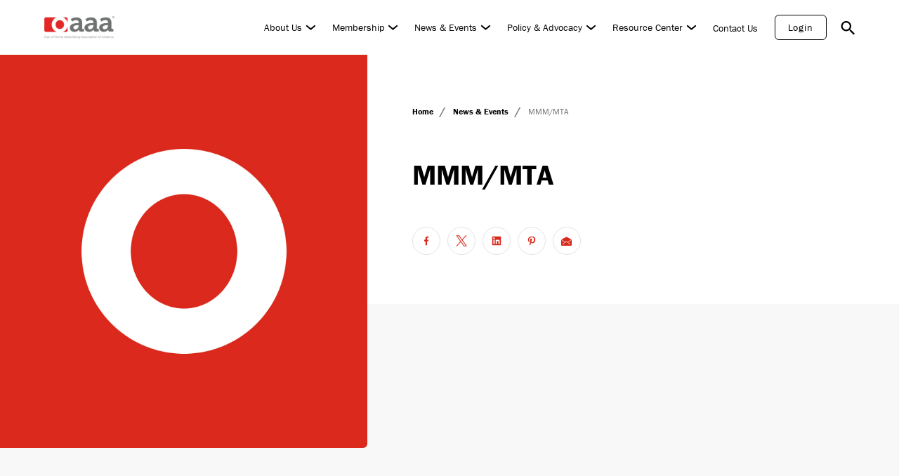

--- FILE ---
content_type: text/html; charset=UTF-8
request_url: https://oaaa.org/news/mmm-mta/
body_size: 26979
content:
<!doctype html>
<html lang="en-US">

<head>
	<meta charset="UTF-8">
	<meta name="viewport" content="width=device-width, initial-scale=1.0, maximum-scale=5.0">
	<link rel="profile" href="https://gmpg.org/xfn/11">

	<meta name='robots' content='index, follow, max-image-preview:large, max-snippet:-1, max-video-preview:-1' />

	<!-- This site is optimized with the Yoast SEO plugin v26.8 - https://yoast.com/product/yoast-seo-wordpress/ -->
	<title>MMM/MTA - OAAA</title>
	<meta name="description" content="Most large brands and agencies use marketing mix modeling (MMM) and multi-touch attribution (MTA) for omnichannel media planning and analysis. OOH’s" />
	<link rel="canonical" href="https://oaaa.org/news/mmm-mta/" />
	<meta property="og:locale" content="en_US" />
	<meta property="og:type" content="article" />
	<meta property="og:title" content="MMM/MTA - OAAA" />
	<meta property="og:description" content="Most large brands and agencies use marketing mix modeling (MMM) and multi-touch attribution (MTA) for omnichannel media planning and analysis. OOH’s" />
	<meta property="og:url" content="https://oaaa.org/news/mmm-mta/" />
	<meta property="og:site_name" content="OAAA" />
	<meta property="article:publisher" content="https://www.facebook.com/YourOAAA" />
	<meta property="article:modified_time" content="2022-08-25T20:55:21+00:00" />
	<meta property="og:image" content="https://oaaa.org/wp-content/uploads/2022/08/OAAA-Logo-Caption.png" />
	<meta property="og:image:width" content="3450" />
	<meta property="og:image:height" content="1174" />
	<meta property="og:image:type" content="image/png" />
	<meta name="twitter:card" content="summary_large_image" />
	<meta name="twitter:site" content="@YourOAAA" />
	<script type="application/ld+json" class="yoast-schema-graph">{"@context":"https://schema.org","@graph":[{"@type":"WebPage","@id":"https://oaaa.org/news/mmm-mta/","url":"https://oaaa.org/news/mmm-mta/","name":"MMM/MTA - OAAA","isPartOf":{"@id":"https://oaaa.org/#website"},"datePublished":"2021-06-16T20:54:00+00:00","dateModified":"2022-08-25T20:55:21+00:00","description":"Most large brands and agencies use marketing mix modeling (MMM) and multi-touch attribution (MTA) for omnichannel media planning and analysis. OOH’s","breadcrumb":{"@id":"https://oaaa.org/news/mmm-mta/#breadcrumb"},"inLanguage":"en-US","potentialAction":[{"@type":"ReadAction","target":["https://oaaa.org/news/mmm-mta/"]}]},{"@type":"BreadcrumbList","@id":"https://oaaa.org/news/mmm-mta/#breadcrumb","itemListElement":[{"@type":"ListItem","position":1,"name":"Home","item":"https://oaaa.org/"},{"@type":"ListItem","position":2,"name":"MMM/MTA"}]},{"@type":"WebSite","@id":"https://oaaa.org/#website","url":"https://oaaa.org/","name":"OAAA","description":"Out of Home Advertising Association of America","publisher":{"@id":"https://oaaa.org/#organization"},"alternateName":"Out of Home Advertising Association of America","potentialAction":[{"@type":"SearchAction","target":{"@type":"EntryPoint","urlTemplate":"https://oaaa.org/?s={search_term_string}"},"query-input":{"@type":"PropertyValueSpecification","valueRequired":true,"valueName":"search_term_string"}}],"inLanguage":"en-US"},{"@type":"Organization","@id":"https://oaaa.org/#organization","name":"Out of Home Advertising Association of America","alternateName":"OAAA","url":"https://oaaa.org/","logo":{"@type":"ImageObject","inLanguage":"en-US","@id":"https://oaaa.org/#/schema/logo/image/","url":"https://oaaa.org/wp-content/uploads/2022/01/cropped-oaaa-logo.png","contentUrl":"https://oaaa.org/wp-content/uploads/2022/01/cropped-oaaa-logo.png","width":184,"height":60,"caption":"Out of Home Advertising Association of America"},"image":{"@id":"https://oaaa.org/#/schema/logo/image/"},"sameAs":["https://www.facebook.com/YourOAAA","https://x.com/YourOAAA","https://www.youtube.com/user/youroaaa","https://www.linkedin.com/company/outdoor-advertising-association-of-america/","https://www.pinterest.com/youroaaa/","https://www.instagram.com/youroaaa/"]}]}</script>
	<!-- / Yoast SEO plugin. -->


<link rel='dns-prefetch' href='//js.hs-scripts.com' />
<link rel='dns-prefetch' href='//fonts.googleapis.com' />
<style id='wp-img-auto-sizes-contain-inline-css' type='text/css'>
img:is([sizes=auto i],[sizes^="auto," i]){contain-intrinsic-size:3000px 1500px}
/*# sourceURL=wp-img-auto-sizes-contain-inline-css */
</style>
<style id='classic-theme-styles-inline-css' type='text/css'>
/*! This file is auto-generated */
.wp-block-button__link{color:#fff;background-color:#32373c;border-radius:9999px;box-shadow:none;text-decoration:none;padding:calc(.667em + 2px) calc(1.333em + 2px);font-size:1.125em}.wp-block-file__button{background:#32373c;color:#fff;text-decoration:none}
/*# sourceURL=/wp-includes/css/classic-themes.min.css */
</style>
<link rel='stylesheet' id='tr-media-locator-css' href='https://oaaa.org/wp-content/themes/oaaa-theme-2022/assets/css/ajax.css' type='text/css' media='all' />
<link rel='stylesheet' id='tr-style-fonts-css' href='https://fonts.googleapis.com/css?family=Ubuntu%3A400%2C500%2C700' type='text/css' media='all' />
<link rel='stylesheet' id='tr-style-css' href='https://oaaa.org/wp-content/themes/oaaa-theme-2022/style.css' type='text/css' media='all' />
<script type="text/javascript" src="https://cdnjs.cloudflare.com/ajax/libs/jquery/3.2.1/jquery.min.js?ver=3.2.1" id="jquery-js"></script>
			<!-- DO NOT COPY THIS SNIPPET! Start of Page Analytics Tracking for HubSpot WordPress plugin v11.3.37-->
			<script class="hsq-set-content-id" data-content-id="blog-post">
				var _hsq = _hsq || [];
				_hsq.push(["setContentType", "blog-post"]);
			</script>
			<!-- DO NOT COPY THIS SNIPPET! End of Page Analytics Tracking for HubSpot WordPress plugin -->
			<link rel="icon" href="https://oaaa.org/wp-content/uploads/2022/06/cropped-oaaa-favicon-32x32.jpg" sizes="32x32" />
<link rel="icon" href="https://oaaa.org/wp-content/uploads/2022/06/cropped-oaaa-favicon-192x192.jpg" sizes="192x192" />
<link rel="apple-touch-icon" href="https://oaaa.org/wp-content/uploads/2022/06/cropped-oaaa-favicon-180x180.jpg" />
<meta name="msapplication-TileImage" content="https://oaaa.org/wp-content/uploads/2022/06/cropped-oaaa-favicon-270x270.jpg" />
<script>
    (function(h,o,t,j,a,r){
        h.hj=h.hj||function(){(h.hj.q=h.hj.q||[]).push(arguments)};
        h._hjSettings={hjid:2606103,hjsv:6};
        a=o.getElementsByTagName('head')[0];
        r=o.createElement('script');r.async=1;
        r.src=t+h._hjSettings.hjid+j+h._hjSettings.hjsv;
        a.appendChild(r);
    })(window,document,'https://static.hotjar.com/c/hotjar-','.js?sv=');
</script>

<!-- Global site tag (gtag.js) - Google Analytics -->
<script async src="https://www.googletagmanager.com/gtag/js?id=UA-6565461-1"></script>
<script>
  window.dataLayer = window.dataLayer || [];
  function gtag(){dataLayer.push(arguments);}
  gtag('js', new Date());

  gtag('config', 'UA-6565461-1');
</script>
<!-- Google Tag Manager -->
<script>(function(w,d,s,l,i){w[l]=w[l]||[];w[l].push({'gtm.start':
new Date().getTime(),event:'gtm.js'});var f=d.getElementsByTagName(s)[0],
j=d.createElement(s),dl=l!='dataLayer'?'&l='+l:'';j.async=true;j.src=
'https://www.googletagmanager.com/gtm.js?id='+i+dl;f.parentNode.insertBefore(j,f);
})(window,document,'script','dataLayer','GTM-KXLFVK79');</script>
<!-- End Google Tag Manager -->
<noscript><style id="rocket-lazyload-nojs-css">.rll-youtube-player, [data-lazy-src]{display:none !important;}</style></noscript>

	<style id="critical-css" type="text/css">
		*,*::before,*::after{box-sizing:border-box}html{font-family:sans-serif;line-height:1.15;-webkit-text-size-adjust:100%;-ms-text-size-adjust:100%;-ms-overflow-style:scrollbar;-webkit-tap-highlight-color:rgba(0,0,0,0)}article,aside,figcaption,figure,footer,header,hgroup,main,nav,section{display:block}body{margin:0}[tabindex='-1']:focus{outline:0 !important}hr{box-sizing:content-box;height:0;overflow:visible}h1,h2,h3,h4,h5,h6{margin:0}p{margin-top:0}abbr[title],abbr[data-original-title]{text-decoration:underline;-webkit-text-decoration:underline dotted;text-decoration:underline dotted;cursor:help;border-bottom:0}address{margin-bottom:1rem;font-style:normal;line-height:inherit}ol,ul,dl{margin-top:0;margin-bottom:1rem}ol ol,ul ul,ol ul,ul ol{margin-bottom:0}dt{font-weight:700}dd{margin-bottom:.5rem;margin-left:0}blockquote{margin:0 0 1rem}dfn{font-style:italic}b,strong{font-weight:700}small{font-size:80%}sub,sup{position:relative;font-size:75%;line-height:0;vertical-align:baseline}
sub{bottom:-0.25em}sup{top:-0.5em}a{background-color:rgba(0,0,0,0);-webkit-text-decoration-skip:objects}a:not([href]):not([tabindex]){color:inherit;text-decoration:none}a:not([href]):not([tabindex]):focus{outline:0}pre,code,kbd,samp{font-family:monospace;font-size:1em}pre{margin-top:0;margin-bottom:1rem;overflow:auto;-ms-overflow-style:scrollbar}figure{margin:0 0 1rem}img{vertical-align:middle;border-style:none}svg{overflow:hidden;vertical-align:middle}table{border-collapse:collapse}th{text-align:inherit}label{display:inline-block}button{border-radius:0}button:focus{outline:1px dotted;outline:5px auto -webkit-focus-ring-color}input,button,select,optgroup,textarea{margin:0;font-family:inherit;font-size:inherit;line-height:inherit}button,input{overflow:visible}button,select{text-transform:none}button,html [type="button"],[type="reset"],[type="submit"]{-webkit-appearance:button}button::-moz-focus-inner,[type='button']::-moz-focus-inner,[type='reset']::-moz-focus-inner,[type='submit']::-moz-focus-inner{padding:0;border-style:none}
input[type='radio'],input[type='checkbox']{box-sizing:border-box;padding:0}input[type='date'],input[type='time'],input[type='datetime-local'],input[type='month']{-webkit-appearance:listbox}textarea{overflow:auto;resize:vertical}fieldset{min-width:0;padding:0;margin:0;border:0}legend{display:block;width:100%;max-width:100%;padding:0;margin-bottom:.5rem;font-size:1.5rem;line-height:inherit;color:inherit;white-space:normal}progress{vertical-align:baseline}[type='number']::-webkit-inner-spin-button,[type='number']::-webkit-outer-spin-button{height:auto}[type='search']{outline-offset:-2px;-webkit-appearance:none}[type='search']::-webkit-search-cancel-button,[type='search']::-webkit-search-decoration{-webkit-appearance:none}::-webkit-file-upload-button{font:inherit;-webkit-appearance:button}output{display:inline-block}
summary{display:list-item;cursor:pointer}template{display:none}[hidden]{display:none !important}.h-bg-zoom__img{background-repeat:no-repeat;background-position:center;background-size:cover}body{--hor-padd:clamp(20px,4.95vw,95px);--vh100:calc(var(--vh, 1vh) * 100);--c-brand:#da291c;--c-white:#fff;--c-black:#000;--c-black-l:rgba(0,0,0,0.7);--c-gray:#707372;--c-gray-rgb:112,115,114;--c-gray-l:#bfbaaf;--c-silver-d:rgba(112,115,114,0.2);--c-silver-l:rgba(112,115,114,0.05);--c-blue-d:#00629b;--c-blue:#00a3e0;--c-blue-l:#51bfe2;--c-txt:var(--c-gray);--font-def:'franklin-gothic-urw',sans-serif;--font-titles:'franklin-gothic-urw',sans-serif;--cubic-in-out:cubic-bezier(0.65,0.05,0.36,1);--tr-def:all .2s ease-in-out;--scrollbar-width:10px;--header-top-height:40px;--header-btm-height:80px;--header-admin:0;--header-height:var(--header-btm-height);--dynamic-header-height:var(--header-height);--base-clamp-divider:1920;--modal-transition:300}body.jsOnScroll-header{--dynamic-header-height:var(--header-btm-height)}
body.jsOnScroll-header.jsOnScrollUp-header{--dynamic-header-height:var(--header-height)}body.admin-bar{--header-admin:32px}*{scroll-behavior:smooth}a[href*='fax:']{pointer-events:none}hr{border:0;height:1px;background:var(--c-silver-d)}section{--padTop-min:60;--padTop-max:90;--padBtm-min:60;--padBtm-max:90;--section-pad-top:clamp(calc(var(--padTop-min) * 1px), calc(100vw * (var(--padTop-max) / 1920)), calc(var(--padTop-max) * 1px));--section-pad-btm:clamp(calc(var(--padBtm-min) * 1px), calc(100vw * (var(--padBtm-max) / 1920)), calc(var(--padBtm-max) * 1px));position:relative;z-index:1;padding-top:var(--section-pad-top);padding-bottom:var(--section-pad-btm)}::-moz-selection{background-color:#222;color:#fff}::selection{background-color:#222;color:#fff}body{font:400 20px/1.5 var(--font-def);-webkit-text-size-adjust:100%;-moz-text-size-adjust:100%;text-size-adjust:100%;-webkit-font-smoothing:antialiased;-moz-osx-font-smoothing:grayscale;font-feature-settings:'liga','dlig';display:flex;flex-direction:column;min-height:100vh;max-width:100vw;overflow-x:hidden;background:#fff;padding-top:var(--header-height)}
.main-content{flex:1 1 auto}.backdrop{position:fixed;top:0;left:0;width:100vw;height:100vh;background-color:rgba(0,0,0,0.8);opacity:0;pointer-events:none;transition:opacity .3s ease-in-out;z-index:5}.page--inner__content{padding-top:0;padding-bottom:80px}.container{padding-left:15px !important;padding-right:15px !important;margin:0 auto}section.no-results{padding:160px 0 80px}img{max-width:100%}.mb0{margin-bottom:0}.ml-auto{margin-left:auto}.mb40{margin-bottom:40px}.text-center{text-align:center}.bg-gray{background-color:#f4f6f9 !important}.c-brand{color:var(--c-brand) !important}.c-black{color:var(--c-black) !important}.h-bg-zoom{position:relative;display:block;overflow:hidden}.h-bg-zoom__img{position:absolute;top:0;left:0;width:100%;height:100%;transition:var(--tr-def)}.h-bg-zoom img.h-bg-zoom__img{-o-object-fit:cover;object-fit:cover;will-change:transform;transform:scale(1) translateZ(0)}.h-bg-zoom:hover .h-bg-zoom__img{transform:scale(1.05) translateZ(0)}.chevron-arrow{--chevronW:8px;--chevronH:2px;--chevronT:2px;--chevronRotate:40deg;--arrowLineW:24px;position:relative;width:var(--arrowLineW)}
.chevron-arrow:before{content:'';position:absolute;transform-origin:right;top:50%;transform:translateY(-50%) scaleX(0);right:0;width:var(--arrowLineW);height:var(--chevronH);border-radius:9999px;background:var(--c-black);transition:var(--tr-def)}.chevron-arrow .chevron{display:flex;position:relative;height:20px;width:11px;padding:0;border:0;box-shadow:none !important;border:none !important;outline:none !important;transform:translateX(calc(var(--arrowLineW) - var(--chevronW))) rotate(-90deg)}.chevron-arrow .chevron:before,.chevron-arrow .chevron:after{content:'';position:absolute;top:50%;left:calc(50% - var(--chevronW) + var(--chevronH) * 0.5 - 0.5px);width:var(--chevronW);height:var(--chevronH);background-color:black;border-radius:9999px;transform-origin:right;transform:translateY(var(--chevronT)) rotate(var(--chevronRotate));transition:var(--tr-def)}.chevron-arrow .chevron:after{transform-origin:left;transform:translateY(var(--chevronT)) rotate(calc(var(--chevronRotate) * -1));left:calc(50% - var(--chevronW) + var(--chevronW) - var(--chevronH) * 0.5 + 0.5px)}.drag-it{--d-size:clamp(70px,7.81vw,150px);display:flex;justify-content:center;align-items:center;text-align:center;border-radius:50%;box-shadow:0 10px 20px rgba(0,0,0,0.5);width:var(--d-size);height:var(--d-size);font-size:clamp(13px,0.83vw,16px);background:var(--c-brand);color:var(--c-white);transition:all .2s ease-in-out;transform-origin:center;pointer-events:none}
*.has-vivid-red-color{color:var(--c-brand) !important}h1,h2,h3,h4,h5,h6,p,li,.main-content a:not(.btn),.footer a:not(.btn),.footer a:not(.taxonomy-pill){--def-min-clamp:calc(var(--max-fz) / var(--base-clamp-divider));--fz:clamp(calc(var(--min-fz) * 1px), calc(100vw * var(--def-min-clamp)), calc(var(--max-fz) * 1px));font-family:var(--font-titles);font-weight:400;font-size:var(--fz)}h1,.h1,h2,h3,h4,h5,h6{font-weight:400}.main-content a:not(.btn),.footer a:not(.btn),.footer a:not(.taxonomy-pill){font-size:inherit;font-weight:inherit;font-style:inherit;font-family:inherit;text-decoration:inherit;transition:var(--tr-def);color:inherit}.main-content a:not(.btn):hover,.footer a:not(.btn):hover,.footer a:not(.taxonomy-pill):hover{color:var(--c-brand)}h2{font-weight:400;line-height:1.1;margin-bottom:.4em}h5{line-height:1.3}body{--max-fz:20;--min-fz:16;--def-min-clamp:calc(var(--max-fz) / var(--base-clamp-divider));--body-default-fz:clamp(calc(var(--min-fz) * 1px), calc(100vw * var(--def-min-clamp)), calc(var(--max-fz) * 1px));font-size:var(--body-default-fz)}li{color:var(--c-txt)}p{color:var(--c-txt)}div.p--lg,p.lg{--max-fz:24;--min-fz:20}h1,.h1,h2.hero-title{line-height:1.2;--max-fz:60;--min-fz:50}
h2{--max-fz:50;--min-fz:40;line-height:1.2}h3{--max-fz:50;--min-fz:40}h4{--max-fz:36;--min-fz:26}h5{--max-fz:24;--min-fz:18}h6{--max-fz:20;--min-fz:16}.main-content p a:not(.btn),.main-content li a:not(.btn),.main-content blockquote a:not(.btn){color:var(--c-brand);font-weight:600;text-decoration:underline}.main-content ol{list-style:none;counter-reset:ol-counter;padding-left:0 !important}.main-content ol>li{position:relative;counter-increment:ol-counter;padding-left:30px}.main-content ol>li:before{content:counter(ol-counter,decimal-leading-zero);color:var(--c-brand);position:absolute;top:.5em;transform:translateY(-35%);left:0}.main-content ol>li ol li:before{color:var(--c-gray)}.main-content ol>li ul li:before{border-color:var(--c-gray)}.main-content ul{list-style:none}.main-content ul>li{position:relative}.main-content ul>li:before{content:'';position:absolute;flex-shrink:0;left:-20px;top:.5em;width:10px;height:10px;border-radius:50%;border:2px solid var(--c-brand)}
.main-content ul>li ul li:before{border-color:var(--c-gray)}.main-content ul>li ol li:before{color:var(--c-gray)}.main-content ul,.main-content ol{padding-left:20px}.main-content ul li,.main-content ol li{margin-bottom:10px}.main-content ul li>ol,.main-content ul li>ul,.main-content ol li>ol,.main-content ol li>ul{margin-top:16px}.txt-content h2,.txt-content h3,.txt-content h4,.txt-content h5,.txt-content h6{line-height:1.2;font-weight:700;margin-bottom:calc(clamp(14px, 0.94vw, 18px) - 0.24em)}.txt-content>*:last-child{margin-bottom:0}.txt-content p{margin-bottom:24px}.txt-content p.has-text-align-center{text-align:center}.txt-content p img{width:auto;height:auto;max-height:810px;display:inline-block}.txt-content p img:not(:first-child){margin-top:20px}.txt-content h4{margin-bottom:24px;line-height:1.2}.txt-content h6{margin-bottom:8px}.txt-content>ul,.txt-content>ol{margin-bottom:24px}.txt-content>ul li:last-of-type,.txt-content>ol li:last-of-type{margin-bottom:0}.txt-content img{display:block;border-radius:6px;margin-bottom:24px}
.txt-content img.aligncenter{margin:0 auto 24px}.txt-content img.alignleft{display:flex;margin:0 auto 24px}.txt-content img.alignright{display:flex;margin:0 auto 24px}.txt-content img.size-full{height:auto}.txt-content .wp-figure{margin-bottom:1.5em}.txt-content .wp-figure img{margin-bottom:0;width:100%;height:auto}.txt-content .wp-figure .wp-figcaption{display:flex;font-size:14px;padding-top:4px;padding-left:8px;color:var(--c-txt)}.txt-content .wp-figure .wp-figcaption a{color:var(--c-brand)}.txt-content .wp-figure .wp-figcaption a:hover{text-decoration:underline}.has-text-align-left{text-align:left}.has-text-align-right{text-align:right}.has-text-align-center{text-align:center}.btn,.header-cta a{padding:12px 34px;display:inline-flex;justify-content:center;align-items:center;font-size:clamp(14px,0.9375vw,18px);line-height:1.2;text-align:center;font-weight:400;border-radius:6px;border:1px solid transparent;letter-spacing:.8px;text-decoration:none !important;cursor:pointer;transition:var(--tr-def)}
.btn--brand{background:var(--c-brand);border-color:var(--c-brand);color:var(--c-white)}.btn--brand:hover{background:transparent;color:var(--c-brand)}.btn--brand-outline{background:transparent !important;border-color:var(--c-brand) !important;color:var(--c-brand) !important}.btn--brand-outline:hover{background:var(--c-brand) !important;color:var(--c-white) !important}.btn--white{background:var(--c-white);border-color:var(--c-white);color:var(--c-brand)}.btn--white:hover{background:transparent;color:var(--c-white)}.btn--white-outline{background:transparent;border-color:var(--c-white);color:var(--c-white)}.btn--white-outline:hover{background:var(--c-white);color:var(--c-brand)}.btn--black-outline,.header-cta a{background:transparent;border-color:var(--c-black);color:var(--c-black)}.btn--black-outline:hover,.header-cta a:hover{background:var(--c-black);color:var(--c-white)}.btn--ghost{color:var(--c-txt)}.btn--ghost:hover{background-color:var(--c-white);color:var(--c-brand)}.btn--ghost--brand{color:var(--c-brand)}
.btn--ghost--brand:hover{background-color:var(--c-brand);border-color:var(--c-brand);color:var(--c-white)}.btn--ghost--sec{color:var(--c-black)}.btn--ghost--sec:hover{background-color:var(--c-black);border-color:var(--c-black);color:var(--c-white)}.header{--headerPaddTB:15px;--headerPaddLR:var(--hor-padd);--navItem-marginR:30px;--navLink-fz:18px;--chevronW:9px;--chevronH:2px;--chevronT:2px;--chevronRotate:40deg;--dropdownArrowH:16px;--dropdownArrowW:21px;--menuPosY:calc(var(--headerPaddTB) - 1px);--menuPadd:40px;--dropItemMB:25px;position:fixed;top:0;left:0;width:100vw;z-index:6;background:var(--c-white);box-shadow:0 0 0 rgba(0,0,0,0);margin-top:var(--header-admin);transition:box-shadow .3s ease-in-out,transform .3s ease-in-out}.header .navbar{position:relative;display:flex;flex-wrap:wrap;align-items:center;justify-content:space-between;padding:var(--headerPaddTB) var(--headerPaddLR)}.header form.search-form.search-form--header{--btn-w:44px;position:absolute;right:calc(var(--headerPaddLR) + 30px);bottom:calc(var(--header-btm-height) / 2);background:#fff;z-index:2;width:360px !important;opacity:0;transform:translate(10px,50%);pointer-events:none;transition:var(--tr-def)}
.header form.search-form.search-form--header input{padding-right:calc(var(--btn-w));padding-left:12px;height:36px;font-size:14px}.header form.search-form.search-form--header [type='submit']{padding-right:0 !important}.header form.search-form.search-form--header [type='submit'] svg{width:17px;height:17px;transform:translateY(-2px)}.header__top{--separatorSpace:16px;--searchW:12px;--searchML:8px;background-color:var(--c-silver-l);height:var(--header-top-height);padding:0 var(--headerPaddLR);margin-right:var(--scrollbar-width)}.header__top .menu-top-header-menu-container{height:100%}.header__top ul{display:flex;justify-content:flex-end;margin-bottom:0;padding:0;list-style:none;height:100%}.header__top li{display:flex;align-items:center;justify-content:center;position:relative;margin:0 !important;width:auto !important}.header__top li:not(:first-of-type){padding-left:calc(var(--separatorSpace) + 1px);margin-left:var(--separatorSpace) !important}.header__top li:not(:first-of-type):before{position:absolute;content:'';top:30%;left:0;width:1px;height:40%;background-color:rgba(var(--c-gray-rgb),0.5)}
.header__top a{display:block;font-size:14px;line-height:1;letter-spacing:1px;color:var(--c-black);transition:color .2s ease-in-out}.header__top a:hover{color:var(--c-brand)}.header__top a[href*='/?s=']{position:relative;padding-right:calc(var(--searchW) + var(--searchML))}.header__top a[href*='/?s=']:before,.header__top a[href*='/?s=']:after{position:absolute;content:'';top:1px;right:0;width:var(--searchW);height:var(--searchW);transform-origin:center;background-repeat:no-repeat;background-size:cover;background-position:center;transition:transform .2s ease-in-out}.header__top a[href*='/?s=']:after{background-image:url("data:image/svg+xml,%3Csvg width='12px' height='12px' viewBox='0 0 16 16' xmlns='http://www.w3.org/2000/svg' fill='currentColor' class='bi bi-x-lg'%3E%3Cpath d='M1.293 1.293a1 1 0 0 1 1.414 0L8 6.586l5.293-5.293a1 1 0 1 1 1.414 1.414L9.414 8l5.293 5.293a1 1 0 0 1-1.414 1.414L8 9.414l-5.293 5.293a1 1 0 0 1-1.414-1.414L6.586 8 1.293 2.707a1 1 0 0 1 0-1.414z'/%3E%3C/svg%3E");opacity:0}.header__top a[href*='/?s=']:before{background-image:url("[data-uri]")}.header__top a[href*='/?s=']:hover:before,.header__top a[href*='/?s=']:hover:after{transform:scale(1.2)}.header .holder-nav{display:flex;flex-wrap:nowrap;align-items:center}
.header .holder-nav a.btn-search{text-indent:-9999px;position:relative;width:20px;height:20px;margin-left:20px}.header .holder-nav a.btn-search:before,.header .holder-nav a.btn-search:after{position:absolute;content:'';top:1px;right:0;width:100%;height:100%;transform-origin:center;background-repeat:no-repeat;background-size:cover;background-position:center;transition:transform .2s ease-in-out}.header .holder-nav a.btn-search:after{background-image:url("data:image/svg+xml,%3Csvg width='12px' height='12px' viewBox='0 0 16 16' xmlns='http://www.w3.org/2000/svg' fill='currentColor' class='bi bi-x-lg'%3E%3Cpath d='M1.293 1.293a1 1 0 0 1 1.414 0L8 6.586l5.293-5.293a1 1 0 1 1 1.414 1.414L9.414 8l5.293 5.293a1 1 0 0 1-1.414 1.414L8 9.414l-5.293 5.293a1 1 0 0 1-1.414-1.414L6.586 8 1.293 2.707a1 1 0 0 1 0-1.414z'/%3E%3C/svg%3E");opacity:0}.header .holder-nav a.btn-search:before{background-image:url("[data-uri]")}.header .holder-nav a.btn-search:hover:before,.header .holder-nav a.btn-search:hover:after{transform:scale(1.2)}.header a{text-decoration:none}.header .navbar-brand{display:flex;justify-content:left;align-items:center;padding:0;max-width:150px;height:50px}.header .navbar-brand img{display:block;max-width:100%;max-height:100%;width:auto;height:auto}.header .navbar-nav{display:flex;padding-left:0;margin-bottom:0;list-style:none}
.header .navbar-collapse{display:flex;align-items:center;transition:var(--tr-def)}.header-cta{margin-left:6px}.header-cta a:hover{color:var(--c-white) !important}.header .hit-area{position:absolute;top:calc(var(--dropdownArrowH) * -1 - var(--menuPosY));left:0;width:100%;height:60px}.header .nav-link{font-size:var(--navLink-fz);line-height:1;transition:var(--tr-def);color:var(--c-black);white-space:nowrap}.header .nav-link:hover,.header .nav-link.active{color:var(--c-brand)}.header .dropdown-toggle-arrow{--chevronC:var(--c-black);position:relative;height:20px;width:25px;padding:0;border:0;background:transparent;box-shadow:none !important;border:none !important;outline:none !important;cursor:pointer;z-index:1}.header .dropdown-toggle-arrow:before,.header .dropdown-toggle-arrow:after{content:'';position:absolute;top:50%;left:calc(50% - var(--chevronW) + var(--chevronH) * 0.5 - 0.5px);width:var(--chevronW);height:var(--chevronH);background-color:var(--chevronC);border-radius:9999px;transform-origin:right;transform:translateY(var(--chevronT)) rotate(var(--chevronRotate));transition:var(--tr-def)}
.header .dropdown-toggle-arrow:after{transform-origin:left;transform:translateY(var(--chevronT)) rotate(calc(var(--chevronRotate) * -1));left:calc(50% - var(--chevronW) + var(--chevronW) - var(--chevronH) * 0.5 + 0.5px)}.header .menu-item.header-dropdown{display:flex;align-items:center;flex-wrap:wrap}.header .menu-item.header-dropdown.show .dropdown-toggle-arrow{--chevronRotate:-40deg;--chevronT:-3px}.header .menu-item.current-menu-parent .dropdown-toggle-arrow::after,.header .menu-item.current-menu-parent .dropdown-toggle-arrow::before{--chevronC:var(--c-brand)}.header .current-page-ancestor .header-dropdown__toggle,.header .header-dropdown-item.active{color:var(--c-brand)}.header .header-dropdown__toggle.active+.dropdown-toggle-arrow{--chevronC:var(--c-brand)}.header-dropdown{position:relative}.header-dropdown__toggle{position:relative;z-index:1}.header-dropdown__toggle:before{position:absolute;content:'';top:0;left:0;width:calc(100% + 22px);height:100%}.header-dropdown__item{text-transform:capitalize}.header-dropdown__menu{position:absolute;top:calc((var(--menuPosY) + var(--dropdownArrowH)) + 100%);left:50%;transform:translate(-50%,-10px);opacity:0;pointer-events:none;box-shadow:0 10px 20px rgba(0,0,0,0.15);border-radius:6px}
.header-dropdown__menu__content{position:relative;z-index:2}.header-dropdown__menu .nav-link-wrap{transform:translateY(-20px);opacity:0;transition:all .3s ease-in-out}.header-dropdown__menu .nav-link-wrap:not(:last-of-type){margin-bottom:var(--dropItemMB)}.header-dropdown__menu:before{position:absolute;content:'';top:0;left:0;width:100%;height:100%;background-color:white;border-radius:6px;z-index:1}.header-dropdown__menu:after{position:absolute;content:'';top:calc(var(--dropdownArrowH) * -1 + 1px);left:50%;transform:translateX(-50%);width:0;height:0;border-style:solid;border-width:0 var(--dropdownArrowW) var(--dropdownArrowH) var(--dropdownArrowW);filter:drop-shadow(0 0 10px rgba(0,0,0,0.5));border-color:transparent transparent #fff transparent}.header-dropdown.show .dropdown-toggle-arrow{--chevronC:var(--c-brand)}.header-dropdown.show .header-dropdown__menu{pointer-events:all;transform:translate(-50%,0);opacity:1}.header-dropdown.show .header-dropdown__menu .nav-link-wrap{transform:translateY(0);opacity:1}
.header-dropdown.show .header-dropdown__toggle:after{border-top-color:var(--c-brand)}.header-dropdown.show .header-dropdown__toggle:before{z-index:2}.header-dropdown:not(.show) .header-dropdown__menu .nav-link-wrap{transition:none !important}body.jsOnScroll-header .header{box-shadow:0 0 6px rgba(0,0,0,0.3);transform:translateY(calc(var(--header-top-height) * -1))}body.jsOnScroll-header.jsOnScrollUp-header .header{box-shadow:0 0 6px rgba(0,0,0,0.3);transform:translateY(0)}body.js-header-search-form-open{overflow:hidden;padding-right:var(--scrollbar-width)}body.js-header-search-form-open .header .navbar-toggler,body.js-header-search-form-open .header .navbar-collapse{opacity:0;pointer-events:none;transform:translateX(10px)}body.js-header-search-form-open .header form.search-form.search-form--header{opacity:1;transform:translate(0,50%);pointer-events:all}body.js-header-search-form-open .header__top a[href*='/?s=']:before,body.js-header-search-form-open .header .holder-nav a[href*='/?s=']:before{opacity:0}
body.js-header-search-form-open .header__top a[href*='/?s=']:after,body.js-header-search-form-open .header .holder-nav a[href*='/?s=']:after{opacity:1}body.js-header-search-form-open .backdrop{opacity:1;pointer-events:all}.nav-anchor{background-color:var(--c-brand);display:flex;flex-wrap:wrap;align-items:center;justify-content:center;padding:20px;margin:0 -15px}.nav-anchor .item-nav-anchor{margin:0 15px}.nav-anchor a.anchor-link{position:relative;font-weight:500;font-size:14px;line-height:1;letter-spacing:1px;text-transform:uppercase;color:var(--c-white)}.nav-anchor a.anchor-link:after{content:'';position:absolute;left:0;bottom:-3px;width:100%;height:2px;background-color:var(--c-white);opacity:0;visibility:hidden;transition:opacity .3s,visibility .3s}.breadcrumbs .breadcrumb__separator{display:inline-flex;margin-left:6px;margin-right:6px;color:var(--c-gray);font-weight:700;font-style:normal;transform:translateY(1px)}.breadcrumbs a,.breadcrumbs span{font-size:12px !important;line-height:20px;color:var(--c-black);font-weight:700 !important;transition:var(--tr-def)}
.breadcrumbs a:hover,.breadcrumbs span:hover{color:var(--c-brand)}.breadcrumbs a.active,.breadcrumbs span.active{font-weight:400 !important;color:var(--c-gray) !important;cursor:normal;pointer-events:none}.breadcrumbs a.active+.breadcrumb__separator,.breadcrumbs span.active+.breadcrumb__separator{display:none}.breadcrumbs a{text-decoration:none}.holder-hero-slider,.holder-slider{position:relative}.holder-hero-slider.full-width .slick-list,.holder-slider.full-width .slick-list{border-bottom-left-radius:16px;border-bottom-right-radius:16px}.holder-hero-slider.full-width .hero-slider .main-hero__content,.holder-hero-slider.full-width .slider .main-hero__content,.holder-slider.full-width .hero-slider .main-hero__content,.holder-slider.full-width .slider .main-hero__content{overflow:hidden;border-radius:16px;background-color:rgba(0,0,0,0.75);backdrop-filter:blur(40px);padding:20px;max-width:690px;height:65%;top:auto;bottom:0;display:flex;flex-direction:column;justify-content:space-between}.holder-hero-slider.full-width .hero-slider .main-hero__content .hero__content,.holder-hero-slider.full-width .slider .main-hero__content .hero__content,.holder-slider.full-width .hero-slider .main-hero__content .hero__content,.holder-slider.full-width .slider .main-hero__content .hero__content{overflow-y:auto}
.holder-hero-slider.full-width .hero-slider .main-hero__content .hero__content::-webkit-scrollbar,.holder-hero-slider.full-width .slider .main-hero__content .hero__content::-webkit-scrollbar,.holder-slider.full-width .hero-slider .main-hero__content .hero__content::-webkit-scrollbar,.holder-slider.full-width .slider .main-hero__content .hero__content::-webkit-scrollbar{width:20px}.holder-hero-slider.full-width .hero-slider .main-hero__content .hero__content::-webkit-scrollbar-track,.holder-hero-slider.full-width .slider .main-hero__content .hero__content::-webkit-scrollbar-track,.holder-slider.full-width .hero-slider .main-hero__content .hero__content::-webkit-scrollbar-track,.holder-slider.full-width .slider .main-hero__content .hero__content::-webkit-scrollbar-track{border-right:3px solid rgba(255,255,255,0.2)}.holder-hero-slider.full-width .hero-slider .main-hero__content .hero__content::-webkit-scrollbar-thumb,.holder-hero-slider.full-width .slider .main-hero__content .hero__content::-webkit-scrollbar-thumb,.holder-slider.full-width .hero-slider .main-hero__content .hero__content::-webkit-scrollbar-thumb,.holder-slider.full-width .slider .main-hero__content .hero__content::-webkit-scrollbar-thumb{border-right:3px solid var(--c-brand)}
.holder-hero-slider.full-width .hero-slider .main-hero__content .h1,.holder-hero-slider.full-width .slider .main-hero__content .h1,.holder-slider.full-width .hero-slider .main-hero__content .h1,.holder-slider.full-width .slider .main-hero__content .h1{margin-bottom:10px}.holder-hero-slider.full-width .hero-slider .main-hero__content p,.holder-hero-slider.full-width .slider .main-hero__content p,.holder-slider.full-width .hero-slider .main-hero__content p,.holder-slider.full-width .slider .main-hero__content p{font-size:16px;line-height:24px;margin-bottom:16px}.holder-hero-slider.full-width .hero-slider .main-hero__content .btns-wrap,.holder-hero-slider.full-width .slider .main-hero__content .btns-wrap,.holder-slider.full-width .hero-slider .main-hero__content .btns-wrap,.holder-slider.full-width .slider .main-hero__content .btns-wrap{margin-top:16px}.holder-hero-slider.full-width .hero-slider .main-hero__content .btns-wrap .btn,.holder-hero-slider.full-width .hero-slider .main-hero__content .btns-wrap .header-cta a,.header-cta .holder-hero-slider.full-width .hero-slider .main-hero__content .btns-wrap a,.holder-hero-slider.full-width .slider .main-hero__content .btns-wrap .btn,.holder-hero-slider.full-width .slider .main-hero__content .btns-wrap .header-cta a,.header-cta .holder-hero-slider.full-width .slider .main-hero__content .btns-wrap a,.holder-slider.full-width .hero-slider .main-hero__content .btns-wrap .btn,.holder-slider.full-width .hero-slider .main-hero__content .btns-wrap .header-cta a,.header-cta .holder-slider.full-width .hero-slider .main-hero__content .btns-wrap a,.holder-slider.full-width .slider .main-hero__content .btns-wrap .btn,.holder-slider.full-width .slider .main-hero__content .btns-wrap .header-cta a,.header-cta .holder-slider.full-width .slider .main-hero__content .btns-wrap a{padding:12px 30px;text-transform:uppercase}
.holder-hero-slider.full-width .hero-slider .main-hero__content .btns-wrap .btn:first-of-type,.holder-hero-slider.full-width .hero-slider .main-hero__content .btns-wrap .header-cta a:first-of-type,.header-cta .holder-hero-slider.full-width .hero-slider .main-hero__content .btns-wrap a:first-of-type,.holder-hero-slider.full-width .slider .main-hero__content .btns-wrap .btn:first-of-type,.holder-hero-slider.full-width .slider .main-hero__content .btns-wrap .header-cta a:first-of-type,.header-cta .holder-hero-slider.full-width .slider .main-hero__content .btns-wrap a:first-of-type,.holder-slider.full-width .hero-slider .main-hero__content .btns-wrap .btn:first-of-type,.holder-slider.full-width .hero-slider .main-hero__content .btns-wrap .header-cta a:first-of-type,.header-cta .holder-slider.full-width .hero-slider .main-hero__content .btns-wrap a:first-of-type,.holder-slider.full-width .slider .main-hero__content .btns-wrap .btn:first-of-type,.holder-slider.full-width .slider .main-hero__content .btns-wrap .header-cta a:first-of-type,.header-cta .holder-slider.full-width .slider .main-hero__content .btns-wrap a:first-of-type{margin-right:10px}
.holder-hero-slider.full-width .common-slider-controls,.holder-slider.full-width .common-slider-controls{left:auto;top:calc(35% - 40px);transform:translate(0,0)}.holder-hero-slider.full-width .common-slider-controls .slider-arrow,.holder-slider.full-width .common-slider-controls .slider-arrow{margin:0 6px}.holder-hero-slider .hero-slider .slick-track,.holder-hero-slider .slider .slick-track,.holder-slider .hero-slider .slick-track,.holder-slider .slider .slick-track{display:flex !important}.holder-hero-slider .hero-slider .slick-slide,.holder-hero-slider .slider .slick-slide,.holder-slider .hero-slider .slick-slide,.holder-slider .slider .slick-slide{height:inherit !important}.holder-hero-slider .hero-slider .slick-slide>div,.holder-hero-slider .slider .slick-slide>div,.holder-slider .hero-slider .slick-slide>div,.holder-slider .slider .slick-slide>div{display:flex;height:100%}.holder-hero-slider .hero-slider .main-hero__content,.holder-hero-slider .slider .main-hero__content,.holder-slider .hero-slider .main-hero__content,.holder-slider .slider .main-hero__content{padding:0 50px 45px;max-width:705px}
.holder-hero-slider .common-slider-controls,.holder-slider .common-slider-controls{position:absolute;left:10px;right:10px;top:50%;transform:translateY(-50%);display:flex;justify-content:space-between}.holder-hero-slider .common-slider-controls .slider-arrow,.holder-slider .common-slider-controls .slider-arrow{position:relative;cursor:pointer;overflow:hidden;border-radius:50%;height:30px;width:30px;border:1px solid var(--c-white);background-color:transparent;outline:0;transition:background-color .3s}.holder-hero-slider .common-slider-controls .slider-arrow.prev-arrow svg,.holder-slider .common-slider-controls .slider-arrow.prev-arrow svg{transform:rotate(180deg)}.holder-hero-slider .dots,.holder-slider .dots{position:absolute;left:50%;transform:translateX(-50%);bottom:20px}.holder-hero-slider .dots ul.slick-dots,.holder-slider .dots ul.slick-dots{height:15px;padding:0;margin:0}.holder-hero-slider .dots ul.slick-dots>li:before,.holder-slider .dots ul.slick-dots>li:before{display:none}.holder-hero-slider .dots ul.slick-dots li,.holder-slider .dots ul.slick-dots li{margin-bottom:0}
.holder-slider{background-color:var(--c-brand)}.holder-slider .slider .main-hero svg.ellipse{position:absolute;left:-20px;top:-20px;width:200px;height:200px}.holder-slider .slider .holder-main-hero__content{position:relative;height:100%;display:flex;align-items:center;justify-content:space-between;flex-direction:column;padding:50px}.holder-slider .slider .main-hero_content{max-width:610px;bottom:inherit}.holder-slider .slider .main-hero__image{position:relative;margin-top:30px;width:100%;height:250px}.holder-slider .slider .main-hero__image img{position:absolute;left:50%;top:50%;transform:translate(-50%,-50%);-o-object-fit:cover;object-fit:cover}.holder-slider .slider .main-hero{height:auto}.holder-slider .slider .slick-track{display:flex !important}.holder-slider .slider .slick-slide{height:inherit !important}.main-hero{position:relative;width:100%;height:clamp(500px,calc(100vh - var(--header-height)), 1600px);padding:0;overflow:hidden;box-shadow:0 0 0 1px red}.main-hero .video-wrapper-width{position:absolute;width:100vw;height:100vh}
.main-hero .video-wrapper-width .video-wrapper{position:relative;width:100%;height:100%}.main-hero .video-wrapper-width video{top:50% !important;left:50% !important;transform:translate(-50%,-50%);width:100%;height:100%;min-width:1920px;min-height:1080px;pointer-events:none !important}.main-hero .mask-wrap{background-color:#da291c;opacity:.85;transition:opacity .3s;--svgColor:var(--c-brand);--circleX:77%;--circleY:50%;--circleLargeR:max(22vw,95px);--circleSmallR:max(12vw,49px);position:absolute;top:0;left:0;width:100%;height:100%;z-index:2}.main-hero .mask-wrap svg{display:none}.main-hero img{width:100%;height:100%;-o-object-fit:cover;object-fit:cover;z-index:1}.main-hero__content{position:absolute;z-index:3;padding-left:var(--hor-padd);bottom:clamp(50px,8.646vw,166px);max-width:clamp(394px,39vw,690px)}.main-hero h1,.main-hero .h1{margin-bottom:clamp(10px,1.041vw,20px);color:var(--c-white)}.main-hero h1 strong,.main-hero .h1 strong{color:var(--c-black) !important}.main-hero p{color:var(--c-white);margin-bottom:clamp(40px,2.6vw,50px);transition-delay:.1s}
.main-hero .btns-wrap{display:flex;flex-wrap:wrap;margin-bottom:-10px;transition-delay:.2s}.main-hero .btn,.main-hero .header-cta a,.header-cta .main-hero a{white-space:nowrap;margin-bottom:10px}.main-hero .btn--white,.main-hero .btn--brand{margin-right:30px}.hero-text-breadcrumbs{padding-left:var(--hor-padd);padding-right:var(--hor-padd);background:var(--c-white);padding-top:clamp(40px,5.21vw,100px);padding-bottom:clamp(30px,4.69vw,90px)}.hero-text-breadcrumbs.only-breadcrumbs .hero-text-breadcrumbs__top{margin-bottom:0 !important}.hero-text-breadcrumbs__top{margin-bottom:clamp(22px,3.02vw,58px)}.hero-text-breadcrumbs__main{text-align:center;padding-top:18px}.hero-text-breadcrumbs__main img{display:block;max-width:clamp(200px,15.1vw,290px);margin:0 auto clamp(20px,2.08vw,40px)}.hero-text-breadcrumbs__main p.lg{max-width:clamp(270px,56.77vw,1090px);margin-left:auto;margin-right:auto}.hero-text-breadcrumbs__main p{margin-top:clamp(14px,1.88vw,30px)}.hero-text-breadcrumbs__main hr{width:clamp(270px,56.77vw,1090px);margin:clamp(20px,2.08vw,40px) auto}
.hero-text-breadcrumbs__main .hero-back-btn{margin-bottom:0;line-height:1}.hero-text-breadcrumbs.hero-member-profile+.page-member-profile-wrap{position:relative}.hero-text-breadcrumbs.hero-member-profile+.page-member-profile-wrap:before{content:'';position:absolute;top:0;left:0;width:100%;height:clamp(30px,6.25vw,120px);background:var(--c-white)}.hero-text-breadcrumbs.hero-member-profile+.page-member-profile-wrap .page-member-profile{position:relative}.hero-and-form-wrap{background:var(--c-silver-l);display:flex;align-items:flex-start;padding-bottom:clamp(70px,10.42vw,200px)}.hero-and-form-wrap>.hero-text-breadcrumbs-below{display:none}.hero-and-form-wrap__form{position:relative;flex-shrink:0;width:53.385416666666664vw;padding:clamp(20px,5.21vw,100px) clamp(20px,8.33vw,160px) clamp(20px,7.81vw,150px) var(--hor-padd);background:var(--c-white);box-shadow:0 15px 20px rgba(0,0,0,0.05)}.hero-and-form-wrap__form h5{margin-bottom:20px}.hero-and-form-wrap__form form{display:flex;flex-direction:column;align-items:flex-start}
.hero-and-form-wrap__form form .tr-input{width:100%}.hero-and-form-wrap__form form [type='submit']{margin-top:46px}.hero-and-form-wrap .hero-text-breadcrumbs-wrap{padding-left:0}.hero-and-form-wrap .hero-text-breadcrumbs{padding-bottom:clamp(30px,13.91vw,260px)}.hero-and-form-wrap .hero-text-breadcrumbs__main{text-align:left}.hero-and-form-wrap .hero-text-breadcrumbs__main p{margin-bottom:0}.hero-and-form-wrap .hero-text-breadcrumbs-below{padding-left:var(--hor-padd);padding-right:var(--hor-padd);padding-top:clamp(70px,7.81vw,150px)}.hero-and-form-wrap .hero-text-breadcrumbs-below .cell{max-width:28.604166666666668vw}.hero-and-form-wrap .hero-text-breadcrumbs-below .cell h4{line-height:1.2;margin-bottom:20px !important}.hero-and-form-wrap .hero-text-breadcrumbs-below .cell p{padding-bottom:12px}.hero-and-form-wrap .hero-text-breadcrumbs-below .cell:not(:last-of-type){margin-bottom:clamp(70px,7.81vw,150px)}.hero-and-form-wrap--contact .hero-text-breadcrumbs-wrap,.hero-and-form-wrap--contact .hero-text-breadcrumbs{background:transparent}
.hero-and-form-wrap--contact .hero-text-breadcrumbs-wrap p,.hero-and-form-wrap--contact .hero-text-breadcrumbs p{margin-bottom:60px}.hero-and-form-wrap--contact .hero-text-breadcrumbs-wrap p.lg,.hero-and-form-wrap--contact .hero-text-breadcrumbs p.lg{margin-left:0}.hero-and-form-wrap--contact .hero-text-breadcrumbs-wrap .f-row,.hero-and-form-wrap--contact .hero-text-breadcrumbs .f-row{margin-top:50px}.hero-and-form-wrap--contact .hero-text-breadcrumbs-wrap .btn,.hero-and-form-wrap--contact .hero-text-breadcrumbs-wrap .header-cta a,.header-cta .hero-and-form-wrap--contact .hero-text-breadcrumbs-wrap a,.hero-and-form-wrap--contact .hero-text-breadcrumbs .btn,.hero-and-form-wrap--contact .hero-text-breadcrumbs .header-cta a,.header-cta .hero-and-form-wrap--contact .hero-text-breadcrumbs a{margin-top:40px}.hero-and-form-wrap--contact .hero-text-breadcrumbs-wrap p a,.hero-and-form-wrap--contact .hero-text-breadcrumbs p a{text-decoration:none !important;color:var(--c-black) !important}.hero-and-form-wrap--contact .hero-text-breadcrumbs-wrap p a:hover,.hero-and-form-wrap--contact .hero-text-breadcrumbs p a:hover{color:var(--c-brand) !important}
.hero-and-form-wrap--contact .hero-text-breadcrumbs-wrap .col,.hero-and-form-wrap--contact .hero-text-breadcrumbs .col{position:relative}.hero-and-form-wrap--contact .hero-text-breadcrumbs-wrap .col:before,.hero-and-form-wrap--contact .hero-text-breadcrumbs .col:before{content:'';position:absolute;left:0;bottom:calc(100% + 12px);width:10px;height:10px;border-radius:50%;border:2px solid var(--c-brand)}.hero-and-form-wrap--contact .hero-text-breadcrumbs-wrap .col p:first-child,.hero-and-form-wrap--contact .hero-text-breadcrumbs .col p:first-child{text-transform:uppercase;margin-bottom:4px}.hero-and-form-wrap--contact .hero-text-breadcrumbs-wrap .col p,.hero-and-form-wrap--contact .hero-text-breadcrumbs .col p{margin-top:0;margin-bottom:0}.hero-and-form-wrap--contact .hero-text-breadcrumbs-wrap address,.hero-and-form-wrap--contact .hero-text-breadcrumbs address{font-weight:600;margin:0}.hero-and-image-wrap{--imageW:clamp(320px,40.88vw,768px);--imageHMult:1.070064;position:relative;display:flex;align-items:flex-start;z-index:1;background-color:#f8f8f8}
.hero-and-image-wrap.new-hero{display:flex;flex-direction:column-reverse}.hero-and-image-wrap.new-hero .hero-text-breadcrumbs{background-color:var(--c-brand);padding-top:15px;width:100%;margin:0 0 30px}.hero-and-image-wrap.new-hero .hero-text-breadcrumbs .hero-text-breadcrumbs__top{color:white;margin-bottom:30px}.hero-and-image-wrap.new-hero .hero-text-breadcrumbs .hero-text-breadcrumbs__top .breadcrumbs .breadcrumb__separator,.hero-and-image-wrap.new-hero .hero-text-breadcrumbs .hero-text-breadcrumbs__top .breadcrumbs a.active,.hero-and-image-wrap.new-hero .hero-text-breadcrumbs .hero-text-breadcrumbs__top .breadcrumbs span.active{color:white !important}.hero-and-image-wrap.new-hero .hero-text-breadcrumbs a:hover{color:black}.hero-and-image-wrap.new-hero .hero-and-image-wrap__image{margin:0 auto 30px}.hero-and-image-wrap.new-hero .hero-and-image-wrap__image.hide{display:none}.hero-and-image-wrap.new-hero .hero-and-image-wrap__image .img-wrap{aspect-ratio:1440 / 720}.hero-and-image-wrap.new-hero .hero-and-image-wrap__image .img-wrap img{border-radius:0}
.hero-and-image-wrap.new-hero .hero-text-breadcrumbs__main{padding:0;max-width:1145px;text-align:center;margin:0 auto}.hero-and-image-wrap.new-hero .hero-text-breadcrumbs__main .terms-wrap{display:block;margin-bottom:12px}.hero-and-image-wrap.new-hero .hero-text-breadcrumbs__main .terms-wrap .taxonomy-pill{font-size:12px !important;line-height:20px;background-color:rgba(255,255,255,0.2)}.hero-and-image-wrap.new-hero .hero-text-breadcrumbs__main h1{color:white}.hero-and-image-wrap.new-hero .hero-text-breadcrumbs__main p.author{display:block;color:white;margin:20px 0 0;font-size:14px;line-height:24px}.hero-and-image-wrap.new-hero .hero-text-breadcrumbs__main .single-post-share{display:none}.hero-and-image-wrap__image{width:var(--imageW);flex-shrink:0}.hero-and-image-wrap__image .img-wrap{background-color:var(--c-silver-l);position:relative;height:0;width:100%;padding-bottom:calc(100% * var(--imageHMult))}.hero-and-image-wrap__image img{position:absolute;top:0;left:0;width:100%;height:100%;-o-object-fit:cover;object-fit:cover;border-radius:0 0 6px 0}
.hero-and-image-wrap__image .single-post-share{display:none}.hero-and-image-wrap .hero-text-breadcrumbs{background:var(--c-white);width:calc(100vw - var(--imageW))}.hero-and-image-wrap .hero-text-breadcrumbs__main{text-align:left;padding-right:clamp(30px,9.9vw,190px)}.hero-and-image-wrap .hero-text-breadcrumbs__main p.lg{margin-left:0 !important}.hero-and-image-wrap .hero-text-breadcrumbs__main p{margin-bottom:0}.hero-and-image-wrap .hero-text-breadcrumbs__main .btn,.hero-and-image-wrap .hero-text-breadcrumbs__main .header-cta a,.header-cta .hero-and-image-wrap .hero-text-breadcrumbs__main a{margin-top:clamp(19px,2.6vw,50px)}.hero-and-image-wrap .hero-text-breadcrumbs__main .terms-wrap{display:none}.hero-and-image-wrap .hero-text-breadcrumbs__main p.author{display:none}body.page-template-t-generic .hero-text-breadcrumbs{padding-left:0;padding-right:30px;padding-top:20px;padding-bottom:40px}body.page-template-t-generic .hero-text-breadcrumbs.only-breadcrumbs .hero-text-breadcrumbs__top{margin-bottom:0 !important}
body.page-template-t-generic .hero-text-breadcrumbs+h1{margin-bottom:1em}body.page-template-t-generic h1{margin-bottom:.5em}@media(min-width:568px){.holder-hero-slider.full-width .hero-slider .main-hero__content,.holder-hero-slider.full-width .slider .main-hero__content,.holder-slider.full-width .hero-slider .main-hero__content,.holder-slider.full-width .slider .main-hero__content{bottom:90px;height:auto}.holder-hero-slider.full-width .common-slider-controls,.holder-slider.full-width .common-slider-controls{left:50%;transform:translateX(-50%);right:auto;top:auto;bottom:30px}.holder-hero-slider.full-width .common-slider-controls .slider-arrow,.holder-slider.full-width .common-slider-controls .slider-arrow{margin:0 10px}}@media(min-width:768px){.txt-content img.alignleft{float:left;margin:0 24px 24px 0}.txt-content img.alignright{float:right;margin:0 0 24px 24px}.holder-hero-slider.full-width .hero-slider .main-hero__content,.holder-hero-slider.full-width .slider .main-hero__content,.holder-slider.full-width .hero-slider .main-hero__content,.holder-slider.full-width .slider .main-hero__content{background-color:rgba(0,0,0,0.5);backdrop-filter:blur(15px);padding:30px;width:80%;left:50%;transform:translate(-50%,0)}
.holder-hero-slider.full-width .hero-slider .main-hero__content .h1,.holder-hero-slider.full-width .slider .main-hero__content .h1,.holder-slider.full-width .hero-slider .main-hero__content .h1,.holder-slider.full-width .slider .main-hero__content .h1{margin-bottom:16px}.holder-hero-slider.full-width .hero-slider .main-hero__content .btns-wrap,.holder-hero-slider.full-width .slider .main-hero__content .btns-wrap,.holder-slider.full-width .hero-slider .main-hero__content .btns-wrap,.holder-slider.full-width .slider .main-hero__content .btns-wrap{margin-top:30px}.holder-hero-slider .hero-slider .main-hero__content,.holder-hero-slider .slider .main-hero__content,.holder-slider .hero-slider .main-hero__content,.holder-slider .slider .main-hero__content{padding:0 0 0 60px;width:50%}.holder-slider .slider .holder-main-hero__content{padding:60px}.holder-slider .slider .main-hero__image{height:300px}.main-hero .mask-wrap{opacity:1;background-color:transparent}.main-hero .mask-wrap svg{display:block;width:100vw}
}@media(min-width:1024px){.holder-hero-slider.full-width .hero-slider .main-hero__content,.holder-hero-slider.full-width .slider .main-hero__content,.holder-slider.full-width .hero-slider .main-hero__content,.holder-slider.full-width .slider .main-hero__content{left:80px;transform:translate(0,0)}.holder-slider .slider .holder-main-hero__content{flex-direction:row}.holder-slider .slider .main-hero_content{width:45%}.holder-slider .slider .main-hero__image{margin:0;width:50%;max-width:930px;height:400px}}@media(min-width:1200px){.header .navbar-nav{align-items:center}.header .navbar-toggler{display:none}.header .nav-item:not(:last-of-type){margin-right:var(--navItem-marginR)}.header .header-dropdown__menu{padding:var(--menuPadd);box-shadow:0 0 10px rgba(0,0,0,0.3)}.nav-anchor{padding:30px;margin:0 -20px}.nav-anchor .item-nav-anchor{margin:0 25px}.nav-anchor a.anchor-link{font-size:16px}.nav-anchor a.anchor-link:hover:after{opacity:1;visibility:visible}.nav-anchor a.anchor-link:after{bottom:-5px}
.holder-hero-slider.full-width .hero-slider .main-hero__content,.holder-hero-slider.full-width .slider .main-hero__content,.holder-slider.full-width .hero-slider .main-hero__content,.holder-slider.full-width .slider .main-hero__content{padding:50px;width:50%;bottom:110px;max-height:75%}.holder-hero-slider.full-width .common-slider-controls .slider-arrow,.holder-slider.full-width .common-slider-controls .slider-arrow{width:50px;height:50px;margin:0 15px}.holder-hero-slider .hero-slider .main-hero__content,.holder-hero-slider .slider .main-hero__content,.holder-slider .hero-slider .main-hero__content,.holder-slider .slider .main-hero__content{padding-left:80px}.holder-hero-slider .common-slider-controls .slider-arrow,.holder-slider .common-slider-controls .slider-arrow{width:40px;height:40px}.holder-hero-slider .common-slider-controls .slider-arrow:hover,.holder-slider .common-slider-controls .slider-arrow:hover{background-color:var(--c-white)}.holder-hero-slider .common-slider-controls .slider-arrow:hover svg path,.holder-slider .common-slider-controls .slider-arrow:hover svg path{fill:var(--c-brand)}
.holder-slider .slider .main-hero svg.ellipse{height:300px;width:300px;top:-100px;left:0}.holder-slider .slider .holder-main-hero__content{padding:80px}.holder-slider .slider .main-hero_content{width:43%}.holder-slider .slider .main-hero__image{height:440px;width:55%}.hero-and-image-wrap.new-hero .hero-text-breadcrumbs{padding-bottom:74px;margin-bottom:60px}.hero-and-image-wrap.new-hero .hero-and-image-wrap__image{margin-bottom:60px}}@media(min-width:1367px){.main-hero{min-height:670px}.main-hero__content{bottom:auto;top:50%;transform:translateY(-50%)}}@media(min-width:1440px){.holder-hero-slider.full-width .hero-slider .main-hero__content,.holder-hero-slider.full-width .slider .main-hero__content,.holder-slider.full-width .hero-slider .main-hero__content,.holder-slider.full-width .slider .main-hero__content{max-height:80%}}@media(min-width:1788px){.container{width:1170px;max-width:none}.container--blog{width:1600px}}@media(min-width:1800px){.holder-hero-slider.full-width .hero-slider .main-hero__content,.holder-hero-slider.full-width .slider .main-hero__content,.holder-slider.full-width .hero-slider .main-hero__content,.holder-slider.full-width .slider .main-hero__content{left:95px;bottom:50px}
.holder-hero-slider.full-width .hero-slider .main-hero__content .h1,.holder-hero-slider.full-width .slider .main-hero__content .h1,.holder-slider.full-width .hero-slider .main-hero__content .h1,.holder-slider.full-width .slider .main-hero__content .h1{line-height:80px}.holder-hero-slider.full-width .hero-slider .main-hero__content p,.holder-hero-slider.full-width .slider .main-hero__content p,.holder-slider.full-width .hero-slider .main-hero__content p,.holder-slider.full-width .slider .main-hero__content p{font-size:20px;line-height:30px}.holder-hero-slider .hero-slider .main-hero__content,.holder-hero-slider .slider .main-hero__content,.holder-slider .hero-slider .main-hero__content,.holder-slider .slider .main-hero__content{padding-left:95px}.holder-hero-slider .common-slider-controls,.holder-slider .common-slider-controls{left:20px;right:20px}.holder-slider .slider .main-hero svg.ellipse{width:400px;height:400px}.holder-slider .slider .holder-main-hero__content{padding:110px 95px}.holder-slider .slider .main-hero__image{height:620px}
}@media(max-width:1600px){body{--header-btm-height:78px}.header{--headerPaddTB:14px;--navItem-marginR:18px;--navLink-fz:16px;--menuPosY:calc(var(--headerPaddTB) - 2px);--menuPadd:30px;--dropItemMB:18px}}@media(max-width:1440px){body{--base-clamp-divider:1440}body{--max-fz:16;--min-fz:16}div.p--lg,p.lg{--max-fz:20;--min-fz:18}h1,.h1,h2.hero-title{--max-fz:50;--min-fz:40}h2{--max-fz:40;--min-fz:34}h3{--max-fz:40;--min-fz:34}h4{--max-fz:26;--min-fz:24}h5{--max-fz:18;--min-fz:18}h6{--max-fz:16;--min-fz:16}}@media(max-width:1405px){.hero-and-form-wrap--contact .hero-text-breadcrumbs-wrap .f-row,.hero-and-form-wrap--contact .hero-text-breadcrumbs .f-row{--gap:30 !important;--mb:60 !important}}@media(max-width:1366px){body{--header-top-height:35px}.header{--navLink-fz:14px;--dropItemMB:15px}.header .navbar-brand{max-width:100px}.main-hero__content{bottom:clamp(50px,5.856vw,80px)}}@media(max-width:1280px){body{--base-clamp-divider:1280}div.p--lg,p.lg{--max-fz:18;--min-fz:18}h1,.h1,h2.hero-title{--max-fz:40;--min-fz:28}
h2{--max-fz:34;--min-fz:28}h3{--max-fz:34;--min-fz:28}h4{--max-fz:24;--min-fz:20}h5{--max-fz:18;--min-fz:16}}@media(max-width:1279px){.hero-and-form-wrap__form{padding-right:var(--hor-padd)}.hero-and-form-wrap__form .f-row{--gap:15}.hero-and-form-wrap .hero-text-breadcrumbs{padding-bottom:clamp(10px,4.91vw,70px)}.hero-and-form-wrap .hero-text-breadcrumbs-below .cell{max-width:100%}}@media(max-width:1200px){.main-hero .btn--white,.main-hero .btn--brand{margin-right:10px}}@media(max-width:1199px){body{--header-btm-height:55px;--header-top-height:30px}.header .navbar-brand{height:35px}.header .navbar-brand{max-width:130px}.header{--headerPaddTB:10px;--navItem-marginR:0;--menuPadd:15px;min-height:50px;padding-right:0}.header .navbar-nav{flex-direction:column}.header #tr-main-menu{padding:0}.header #primary-menu{padding:50px 20px 44px}.header .navbar{position:relative}.header .navbar-brand{top:-12px;left:6px;z-index:2;max-width:108px}.header .dropdown-toggle-arrow{position:absolute;width:30px;height:30px;right:0;bottom:calc(100% - var(--menuPadd) - 5px);z-index:3}
.header .menu-item{width:100%}.header .menu-item:not(:last-of-type){margin-bottom:25px}.header .menu-item .nav-link{margin-right:auto}.header .menu-item .header-dropdown__menu{width:100%}.header .header-cta{width:auto;margin:50px auto 70px 0}.header .nav-link{display:block;white-space:break-spaces}.header .nav-link:not(:last-of-type){padding:0}.header .navbar-toggler{position:relative;display:flex;flex-direction:column;justify-content:space-between;width:18px;height:18px;background:transparent;padding:0;border:0;z-index:2;transition:var(--tr-def)}.header .navbar-toggler:focus{outline:none !important}.header .navbar-toggler:after{position:absolute;content:'';top:-17px;left:0;width:30px;height:50px}.header .navbar-toggler:hover{cursor:pointer}.header .navbar-toggler .span-icon{display:block;width:inherit;height:2px;border-radius:10px;background-color:var(--c-gray);transition:var(--tr-def)}.header .navbar-toggler .span-icon:nth-of-type(1){transform-origin:left}.header .navbar-toggler .span-icon:nth-of-type(2){transform-origin:center}
.header .navbar-toggler .span-icon:nth-of-type(3){margin-left:auto;transform-origin:left}.header .navbar-collapse{position:absolute;top:55px;right:0;width:calc(100vw - 50px);max-width:350px;overflow-y:auto;height:calc(var(--vh100) - var(--dynamic-header-height));padding:50px 20px 44px;background-color:#fff;display:block;transform:translateX(100%);opacity:0;pointer-events:none}.header .header-dropdown__item{display:block}.header .header-dropdown__item:not(:last-of-type){margin-bottom:25px}.header .header-dropdown__toggle{padding-right:30px}.header .header-dropdown__toggle:before{display:none}.header .header-dropdown__menu{display:block;position:static;left:auto;transform:none;opacity:0;width:auto;pointer-events:none;height:0;padding:0;box-shadow:none !important;transition:none !important;transform:translate(0,0) !important}.header .header-dropdown__menu:before,.header .header-dropdown__menu:after{background-color:var(--c-silver-d);top:0;width:100%;height:1px;border-radius:0}.header .header-dropdown__menu:after{top:100%;border:0}
.header .header-dropdown__menu .hit-area{display:none}.header .header-dropdown__menu .close-dropdown{right:23px}.header .header-dropdown.show{margin-bottom:0}.header .header-dropdown.show .header-dropdown__menu{height:auto;padding:var(--menuPadd) 0;margin:var(--menuPadd) 0}body.js-mob-menu-open{overflow:hidden;padding-right:var(--scrollbar-width)}body.js-mob-menu-open .header .navbar-collapse{transform:translateX(0);pointer-events:all;opacity:1}body.js-mob-menu-open .header .navbar-toggler{transform:scale(1.2)}body.js-mob-menu-open .header .navbar-toggler .span-icon:nth-of-type(1){transform:rotate(45deg) translate(3px,-0.5px)}body.js-mob-menu-open .header .navbar-toggler .span-icon:nth-of-type(2){transform:scaleX(0)}body.js-mob-menu-open .header .navbar-toggler .span-icon:nth-of-type(3){width:100%;transform:rotate(-45deg) translate(3px,1px)}body.js-mob-menu-open .backdrop{opacity:1;height:110vh;pointer-events:all}}@media(max-width:1024px){body{--scrollbar-width:4px}}@media(max-width:991px){.page--inner__content{padding-bottom:70px}
.main-hero{height:clamp(500px,calc(100vh - var(--header-height)), 630px)}.hero-text-breadcrumbs__main p.lg{max-width:clamp(280px,80.73vw,800px)}}@media(max-width:980px){.hero-and-image-wrap{--imageW:320px}.hero-and-image-wrap .hero-text-breadcrumbs{margin-left:0;z-index:1;background:white;width:100%}.hero-and-image-wrap .hero-text-breadcrumbs__main{padding-right:0;z-index:1}.hero-and-image-wrap .hero-text-breadcrumbs__main p.lg{margin-left:0 !important;margin-right:0}}@media(max-width:930px){.hero-and-form-wrap--contact{flex-direction:column}.hero-and-form-wrap--contact .hero-text-breadcrumbs-wrap{order:-1}.hero-and-form-wrap--contact .hero-and-form-wrap__form{width:100%}}@media(max-width:767px){body{--hor-padd:15px}body{--scrollbar-width:0}.container{max-width:100%}.page--inner__content{padding-bottom:60px}.main-hero .mask-wrap{--circleY:var(--circleLargeR);--circleX:calc(100% - var(--circleLargeR))}}@media(max-width:730px){.hero-and-form-wrap{flex-direction:column}.hero-and-form-wrap>.hero-text-breadcrumbs-below{display:block}
.hero-and-form-wrap__form{width:100%}.hero-and-form-wrap .hero-text-breadcrumbs-wrap{order:-1 !important}.hero-and-form-wrap .hero-text-breadcrumbs-wrap .hero-text-breadcrumbs-below{display:none}}@media(max-width:660px){.hero-and-image-wrap{--imageW:280px}}@media(max-width:540px){.header form.search-form.search-form--header{width:200px !important}.hero-and-image-wrap{display:block}.hero-and-image-wrap__image{width:100%;height:100%}.hero-and-image-wrap__image .img-wrap{padding-bottom:0;height:100%}.hero-and-image-wrap__image img{border-radius:0;position:relative}.hero-and-image-wrap .hero-text-breadcrumbs{display:flex;align-items:flex-start;flex-direction:column;position:relative;left:auto;top:auto;margin-left:10px;margin-right:10px;width:calc(100% - 20px)}.hero-and-image-wrap .hero-text-breadcrumbs__main{margin-top:auto}}@media(max-width:450px){.hero-and-form-wrap--contact .hero-text-breadcrumbs-wrap .f-row{--gap:20 !important;--mb:50 !important;--cols:1 !important}}@media(max-width:399px){.hero-and-form-wrap__form{padding-right:var(--hor-padd)}
.hero-and-form-wrap__form .f-row{--cols:1}}@media(max-width:394px){.main-hero__content{max-width:100%;padding-right:var(--hor-padd)}}@media(max-width:380px){.hero-text-breadcrumbs__main p.lg{max-width:100%}}@media(max-width:370px){.header form.search-form.search-form--header{width:170px !important}}@media(max-width:360px){body{--base-clamp-divider:360}h1,.h1,h2.hero-title{--max-fz:28;--min-fz:28}h2{--max-fz:28;--min-fz:28}h3{--max-fz:28;--min-fz:28}h4{--max-fz:20;--min-fz:20}h5{--max-fz:16;--min-fz:16}}@media(min-width:1200px) and (max-width:1366px){.header-cta a{padding:10px 18px}}
	</style>

	<link rel="stylesheet" href="https://use.typekit.net/gqc2jmv.css">

	<link rel="preload" href="https://oaaa.org/wp-content/themes/oaaa-theme-2022/prod/style.css" as="style">
	<link rel="stylesheet" href="https://oaaa.org/wp-content/themes/oaaa-theme-2022/prod/style.css">

	<script type="text/javascript">
		var tr_theme_url = "https://oaaa.org/wp-content/themes/oaaa-theme-2022";
		var tr_site_url = "https://oaaa.org/";
		var tr_post_fallback_img = "https://oaaa.org/wp-content/uploads/2022/06/oaa-fallback.jpg";
	</script>
<style id='wp-block-paragraph-inline-css' type='text/css'>
.is-small-text{font-size:.875em}.is-regular-text{font-size:1em}.is-large-text{font-size:2.25em}.is-larger-text{font-size:3em}.has-drop-cap:not(:focus):first-letter{float:left;font-size:8.4em;font-style:normal;font-weight:100;line-height:.68;margin:.05em .1em 0 0;text-transform:uppercase}body.rtl .has-drop-cap:not(:focus):first-letter{float:none;margin-left:.1em}p.has-drop-cap.has-background{overflow:hidden}:root :where(p.has-background){padding:1.25em 2.375em}:where(p.has-text-color:not(.has-link-color)) a{color:inherit}p.has-text-align-left[style*="writing-mode:vertical-lr"],p.has-text-align-right[style*="writing-mode:vertical-rl"]{rotate:180deg}
/*# sourceURL=https://oaaa.org/wp-includes/blocks/paragraph/style.min.css */
</style>
<style id='global-styles-inline-css' type='text/css'>
:root{--wp--preset--aspect-ratio--square: 1;--wp--preset--aspect-ratio--4-3: 4/3;--wp--preset--aspect-ratio--3-4: 3/4;--wp--preset--aspect-ratio--3-2: 3/2;--wp--preset--aspect-ratio--2-3: 2/3;--wp--preset--aspect-ratio--16-9: 16/9;--wp--preset--aspect-ratio--9-16: 9/16;--wp--preset--color--black: #000000;--wp--preset--color--cyan-bluish-gray: #abb8c3;--wp--preset--color--white: #ffffff;--wp--preset--color--pale-pink: #f78da7;--wp--preset--color--vivid-red: #cf2e2e;--wp--preset--color--luminous-vivid-orange: #ff6900;--wp--preset--color--luminous-vivid-amber: #fcb900;--wp--preset--color--light-green-cyan: #7bdcb5;--wp--preset--color--vivid-green-cyan: #00d084;--wp--preset--color--pale-cyan-blue: #8ed1fc;--wp--preset--color--vivid-cyan-blue: #0693e3;--wp--preset--color--vivid-purple: #9b51e0;--wp--preset--gradient--vivid-cyan-blue-to-vivid-purple: linear-gradient(135deg,rgb(6,147,227) 0%,rgb(155,81,224) 100%);--wp--preset--gradient--light-green-cyan-to-vivid-green-cyan: linear-gradient(135deg,rgb(122,220,180) 0%,rgb(0,208,130) 100%);--wp--preset--gradient--luminous-vivid-amber-to-luminous-vivid-orange: linear-gradient(135deg,rgb(252,185,0) 0%,rgb(255,105,0) 100%);--wp--preset--gradient--luminous-vivid-orange-to-vivid-red: linear-gradient(135deg,rgb(255,105,0) 0%,rgb(207,46,46) 100%);--wp--preset--gradient--very-light-gray-to-cyan-bluish-gray: linear-gradient(135deg,rgb(238,238,238) 0%,rgb(169,184,195) 100%);--wp--preset--gradient--cool-to-warm-spectrum: linear-gradient(135deg,rgb(74,234,220) 0%,rgb(151,120,209) 20%,rgb(207,42,186) 40%,rgb(238,44,130) 60%,rgb(251,105,98) 80%,rgb(254,248,76) 100%);--wp--preset--gradient--blush-light-purple: linear-gradient(135deg,rgb(255,206,236) 0%,rgb(152,150,240) 100%);--wp--preset--gradient--blush-bordeaux: linear-gradient(135deg,rgb(254,205,165) 0%,rgb(254,45,45) 50%,rgb(107,0,62) 100%);--wp--preset--gradient--luminous-dusk: linear-gradient(135deg,rgb(255,203,112) 0%,rgb(199,81,192) 50%,rgb(65,88,208) 100%);--wp--preset--gradient--pale-ocean: linear-gradient(135deg,rgb(255,245,203) 0%,rgb(182,227,212) 50%,rgb(51,167,181) 100%);--wp--preset--gradient--electric-grass: linear-gradient(135deg,rgb(202,248,128) 0%,rgb(113,206,126) 100%);--wp--preset--gradient--midnight: linear-gradient(135deg,rgb(2,3,129) 0%,rgb(40,116,252) 100%);--wp--preset--font-size--small: 13px;--wp--preset--font-size--medium: 20px;--wp--preset--font-size--large: 36px;--wp--preset--font-size--x-large: 42px;--wp--preset--spacing--20: 0.44rem;--wp--preset--spacing--30: 0.67rem;--wp--preset--spacing--40: 1rem;--wp--preset--spacing--50: 1.5rem;--wp--preset--spacing--60: 2.25rem;--wp--preset--spacing--70: 3.38rem;--wp--preset--spacing--80: 5.06rem;--wp--preset--shadow--natural: 6px 6px 9px rgba(0, 0, 0, 0.2);--wp--preset--shadow--deep: 12px 12px 50px rgba(0, 0, 0, 0.4);--wp--preset--shadow--sharp: 6px 6px 0px rgba(0, 0, 0, 0.2);--wp--preset--shadow--outlined: 6px 6px 0px -3px rgb(255, 255, 255), 6px 6px rgb(0, 0, 0);--wp--preset--shadow--crisp: 6px 6px 0px rgb(0, 0, 0);}:where(.is-layout-flex){gap: 0.5em;}:where(.is-layout-grid){gap: 0.5em;}body .is-layout-flex{display: flex;}.is-layout-flex{flex-wrap: wrap;align-items: center;}.is-layout-flex > :is(*, div){margin: 0;}body .is-layout-grid{display: grid;}.is-layout-grid > :is(*, div){margin: 0;}:where(.wp-block-columns.is-layout-flex){gap: 2em;}:where(.wp-block-columns.is-layout-grid){gap: 2em;}:where(.wp-block-post-template.is-layout-flex){gap: 1.25em;}:where(.wp-block-post-template.is-layout-grid){gap: 1.25em;}.has-black-color{color: var(--wp--preset--color--black) !important;}.has-cyan-bluish-gray-color{color: var(--wp--preset--color--cyan-bluish-gray) !important;}.has-white-color{color: var(--wp--preset--color--white) !important;}.has-pale-pink-color{color: var(--wp--preset--color--pale-pink) !important;}.has-vivid-red-color{color: var(--wp--preset--color--vivid-red) !important;}.has-luminous-vivid-orange-color{color: var(--wp--preset--color--luminous-vivid-orange) !important;}.has-luminous-vivid-amber-color{color: var(--wp--preset--color--luminous-vivid-amber) !important;}.has-light-green-cyan-color{color: var(--wp--preset--color--light-green-cyan) !important;}.has-vivid-green-cyan-color{color: var(--wp--preset--color--vivid-green-cyan) !important;}.has-pale-cyan-blue-color{color: var(--wp--preset--color--pale-cyan-blue) !important;}.has-vivid-cyan-blue-color{color: var(--wp--preset--color--vivid-cyan-blue) !important;}.has-vivid-purple-color{color: var(--wp--preset--color--vivid-purple) !important;}.has-black-background-color{background-color: var(--wp--preset--color--black) !important;}.has-cyan-bluish-gray-background-color{background-color: var(--wp--preset--color--cyan-bluish-gray) !important;}.has-white-background-color{background-color: var(--wp--preset--color--white) !important;}.has-pale-pink-background-color{background-color: var(--wp--preset--color--pale-pink) !important;}.has-vivid-red-background-color{background-color: var(--wp--preset--color--vivid-red) !important;}.has-luminous-vivid-orange-background-color{background-color: var(--wp--preset--color--luminous-vivid-orange) !important;}.has-luminous-vivid-amber-background-color{background-color: var(--wp--preset--color--luminous-vivid-amber) !important;}.has-light-green-cyan-background-color{background-color: var(--wp--preset--color--light-green-cyan) !important;}.has-vivid-green-cyan-background-color{background-color: var(--wp--preset--color--vivid-green-cyan) !important;}.has-pale-cyan-blue-background-color{background-color: var(--wp--preset--color--pale-cyan-blue) !important;}.has-vivid-cyan-blue-background-color{background-color: var(--wp--preset--color--vivid-cyan-blue) !important;}.has-vivid-purple-background-color{background-color: var(--wp--preset--color--vivid-purple) !important;}.has-black-border-color{border-color: var(--wp--preset--color--black) !important;}.has-cyan-bluish-gray-border-color{border-color: var(--wp--preset--color--cyan-bluish-gray) !important;}.has-white-border-color{border-color: var(--wp--preset--color--white) !important;}.has-pale-pink-border-color{border-color: var(--wp--preset--color--pale-pink) !important;}.has-vivid-red-border-color{border-color: var(--wp--preset--color--vivid-red) !important;}.has-luminous-vivid-orange-border-color{border-color: var(--wp--preset--color--luminous-vivid-orange) !important;}.has-luminous-vivid-amber-border-color{border-color: var(--wp--preset--color--luminous-vivid-amber) !important;}.has-light-green-cyan-border-color{border-color: var(--wp--preset--color--light-green-cyan) !important;}.has-vivid-green-cyan-border-color{border-color: var(--wp--preset--color--vivid-green-cyan) !important;}.has-pale-cyan-blue-border-color{border-color: var(--wp--preset--color--pale-cyan-blue) !important;}.has-vivid-cyan-blue-border-color{border-color: var(--wp--preset--color--vivid-cyan-blue) !important;}.has-vivid-purple-border-color{border-color: var(--wp--preset--color--vivid-purple) !important;}.has-vivid-cyan-blue-to-vivid-purple-gradient-background{background: var(--wp--preset--gradient--vivid-cyan-blue-to-vivid-purple) !important;}.has-light-green-cyan-to-vivid-green-cyan-gradient-background{background: var(--wp--preset--gradient--light-green-cyan-to-vivid-green-cyan) !important;}.has-luminous-vivid-amber-to-luminous-vivid-orange-gradient-background{background: var(--wp--preset--gradient--luminous-vivid-amber-to-luminous-vivid-orange) !important;}.has-luminous-vivid-orange-to-vivid-red-gradient-background{background: var(--wp--preset--gradient--luminous-vivid-orange-to-vivid-red) !important;}.has-very-light-gray-to-cyan-bluish-gray-gradient-background{background: var(--wp--preset--gradient--very-light-gray-to-cyan-bluish-gray) !important;}.has-cool-to-warm-spectrum-gradient-background{background: var(--wp--preset--gradient--cool-to-warm-spectrum) !important;}.has-blush-light-purple-gradient-background{background: var(--wp--preset--gradient--blush-light-purple) !important;}.has-blush-bordeaux-gradient-background{background: var(--wp--preset--gradient--blush-bordeaux) !important;}.has-luminous-dusk-gradient-background{background: var(--wp--preset--gradient--luminous-dusk) !important;}.has-pale-ocean-gradient-background{background: var(--wp--preset--gradient--pale-ocean) !important;}.has-electric-grass-gradient-background{background: var(--wp--preset--gradient--electric-grass) !important;}.has-midnight-gradient-background{background: var(--wp--preset--gradient--midnight) !important;}.has-small-font-size{font-size: var(--wp--preset--font-size--small) !important;}.has-medium-font-size{font-size: var(--wp--preset--font-size--medium) !important;}.has-large-font-size{font-size: var(--wp--preset--font-size--large) !important;}.has-x-large-font-size{font-size: var(--wp--preset--font-size--x-large) !important;}
/*# sourceURL=global-styles-inline-css */
</style>
</head>

<body class="wp-singular news-and-events-template-default single single-news-and-events postid-3754 wp-custom-logo wp-theme-oaaa-theme-2022 no-sidebar" id="top-page">
<header class="header">
  <nav class="navbar">
    <a
      class="navbar-brand"
      href="https://oaaa.org/"
      itemprop="url"
      aria-label="OAAA Logo - Go to homepage"
    >
      <img src="data:image/svg+xml,%3Csvg%20xmlns='http://www.w3.org/2000/svg'%20viewBox='0%200%200%200'%3E%3C/svg%3E" alt="OAAA" data-lazy-src="https://oaaa.org/wp-content/uploads/2022/09/oaaa-logo.png"><noscript><img src="https://oaaa.org/wp-content/uploads/2022/09/oaaa-logo.png" alt="OAAA"></noscript>
    </a>

<div class="holder-nav">
    <button
      class="navbar-toggler collapsed"
      type="button"
      data-toggle="collapse"
      aria-expanded="false"
      aria-label="Toggle navigation"
    >
      <span class="span-icon"></span>
      <span class="span-icon"></span>
      <span class="span-icon"></span>
    </button>

    <div id="tr-main-menu" class="navbar-collapse"><ul id="primary-menu" class="navbar-nav"><li id="menu-item-93" class="menu-item menu-item-type-post_type menu-item-object-page menu-item-has-children menu-item-93 nav-item header-dropdown"><a href="https://oaaa.org/about-us/" class="nav-link header-dropdown__toggle">About Us</a>
<button class="dropdown-toggle-arrow"></button><div class="header-dropdown__menu"><span class="hit-area"></span><div class="header-dropdown__menu__content">
<div class="nav-link-wrap"><a href="https://oaaa.org/about-us/leadership/" class=" nav-link header-dropdown__item">Leadership</a></div><div class="nav-link-wrap"><a href="https://oaaa.org/about-us/committees-councils/" class=" nav-link header-dropdown__item">Committees &#038; Councils</a></div><div class="nav-link-wrap"><a href="https://oaaa.org/about-us/oaaa-brand-council/" class=" nav-link header-dropdown__item">Brand Council</a></div><div class="nav-link-wrap"><a href="https://oaaa.org/agency-council/" class=" nav-link header-dropdown__item">Agency Council</a></div><div class="nav-link-wrap"><a href="https://oaaa.org/oaaa-blog/" class=" nav-link header-dropdown__item">OAAA Blog</a></div><div class="nav-link-wrap"><a href="https://oaaa.org/about-us/foare-foundation/" class=" nav-link header-dropdown__item">FOARE</a></div><div class="nav-link-wrap"><a href="https://oaaa.org/oohunited/" class=" nav-link header-dropdown__item">OOH UNITED</a></div><div class="nav-link-wrap"><a href="https://oaaa.org/public-service/" class=" nav-link header-dropdown__item">Public Service</a></div><div class="nav-link-wrap"><a href="https://oaaa.org/about-us/careers/" class=" nav-link header-dropdown__item">Careers</a></div></div></div>
</li>
<li id="menu-item-107" class="menu-item menu-item-type-post_type menu-item-object-page menu-item-has-children menu-item-107 nav-item header-dropdown"><a href="https://oaaa.org/membership/" class="nav-link header-dropdown__toggle">Membership</a>
<button class="dropdown-toggle-arrow"></button><div class="header-dropdown__menu"><span class="hit-area"></span><div class="header-dropdown__menu__content">
<div class="nav-link-wrap"><a href="https://oaaa.users.membersuite.com/auth/portal-login?isSignUp=true" class=" nav-link header-dropdown__item">Create an OAAA Account</a></div><div class="nav-link-wrap"><a href="https://oaaa.org/membership/become-a-member/" class=" nav-link header-dropdown__item">Become a Member</a></div><div class="nav-link-wrap"><a href="https://oaaa.org/membership/membership-benefits/" class=" nav-link header-dropdown__item">Benefits</a></div><div class="nav-link-wrap"><a href="https://oaaa.org/update-company-profile/" class=" nav-link header-dropdown__item">Update Company Profile</a></div><div class="nav-link-wrap"><a href="https://oaaa.users.membersuite.com/home" class=" nav-link header-dropdown__item">Member Portal</a></div><div class="nav-link-wrap"><a href="https://oaaa.users.membersuite.com/shop/store/browse" class=" nav-link header-dropdown__item">Store</a></div></div></div>
</li>
<li id="menu-item-111" class="menu-item menu-item-type-post_type menu-item-object-page menu-item-has-children menu-item-111 nav-item header-dropdown"><a href="https://oaaa.org/news-and-events/" class="nav-link header-dropdown__toggle">News &#038; Events</a>
<button class="dropdown-toggle-arrow"></button><div class="header-dropdown__menu"><span class="hit-area"></span><div class="header-dropdown__menu__content">
<div class="nav-link-wrap"><a href="https://oaaa.org/news-and-events/news-press-releases/" class=" nav-link header-dropdown__item">News &#038; Press Releases</a></div><div class="nav-link-wrap"><a href="https://oaaa.org/news-and-events/events/" class=" nav-link header-dropdown__item">Events</a></div><div class="nav-link-wrap"><a href="https://oaaa.org/news-and-events/awards/" class=" nav-link header-dropdown__item">Awards</a></div><div class="nav-link-wrap"><a href="https://oaaa.org/news-and-events/webinars-masterclasses/" class=" nav-link header-dropdown__item">Webinars &#038; Masterclasses</a></div><div class="nav-link-wrap"><a href="https://oaaa.org/news-and-events/ooh-media-conference/" class=" nav-link header-dropdown__item">OOH Media Conference</a></div><div class="nav-link-wrap"><a href="https://share.hsforms.com/1q5ZPOx07SHeCbgZimaeuKgc3wj0" class=" nav-link header-dropdown__item">Sign Up for OAAA Updates</a></div></div></div>
</li>
<li id="menu-item-117" class="menu-item menu-item-type-post_type menu-item-object-page menu-item-has-children menu-item-117 nav-item header-dropdown"><a href="https://oaaa.org/policy-advocacy/" class="nav-link header-dropdown__toggle">Policy &#038; Advocacy</a>
<button class="dropdown-toggle-arrow"></button><div class="header-dropdown__menu"><span class="hit-area"></span><div class="header-dropdown__menu__content">
<div class="nav-link-wrap"><a href="https://oaaa.org/policy-advocacy/general-information/" class=" nav-link header-dropdown__item">General Information</a></div><div class="nav-link-wrap"><a href="https://oaaa.org/policy-advocacy/oaaa-code-of-industry-principles/" class=" nav-link header-dropdown__item">OAAA Code of Industry Principles</a></div><div class="nav-link-wrap"><a href="https://oaaa.org/policy-advocacy/cannabis-legalization-and-regulation-map/" class=" nav-link header-dropdown__item">Cannabis Legalization and Regulation Map</a></div><div class="nav-link-wrap"><a href="https://oaaa.org/policy-advocacy/alcohol-advertising-codes-of-regulation/" class=" nav-link header-dropdown__item">Alcohol Advertising Codes of Regulation </a></div><div class="nav-link-wrap"><a href="https://oaaa.org/policy-advocacy/policy-issue-briefs/" class=" nav-link header-dropdown__item">Policy Issue Briefs</a></div><div class="nav-link-wrap"><a href="https://oaaa.org/policy-advocacy/oapac/" class=" nav-link header-dropdown__item">OAPAC</a></div><div class="nav-link-wrap"><a href="https://oaaa.org/policy-advocacy/legislative-updates/" class=" nav-link header-dropdown__item">Legislative Updates</a></div><div class="nav-link-wrap"><a href="https://oaaa.org/policy-advocacy/legal-reports/" class=" nav-link header-dropdown__item">Legal Reports</a></div></div></div>
</li>
<li id="menu-item-122" class="menu-item menu-item-type-post_type menu-item-object-page menu-item-has-children menu-item-122 nav-item header-dropdown"><a href="https://oaaa.org/resource-center/" class="nav-link header-dropdown__toggle">Resource Center</a>
<button class="dropdown-toggle-arrow"></button><div class="header-dropdown__menu"><span class="hit-area"></span><div class="header-dropdown__menu__content">
<div class="nav-link-wrap"><a href="https://oaaa.org/resource-center/ooh-resources/" class=" nav-link header-dropdown__item">OOH Resources</a></div><div class="nav-link-wrap"><a href="https://oaaa.org/resource-center/sales-tips/" class=" nav-link header-dropdown__item">Sales Tips</a></div><div class="nav-link-wrap"><a href="https://oaaa.org/resource-center/annual-report/" class=" nav-link header-dropdown__item">Annual Report</a></div><div class="nav-link-wrap"><a href="https://oaaa.org/resource-center/case-studies/" class=" nav-link header-dropdown__item">Case Studies</a></div><div class="nav-link-wrap"><a href="https://oaaa.org/programmatic/" class=" nav-link header-dropdown__item">Programmatic</a></div><div class="nav-link-wrap"><a href="https://oaaa.org/resource-center/directories/mockup-generator/" class=" nav-link header-dropdown__item">Creative Testing Tool</a></div><div class="nav-link-wrap"><a href="https://oaaa.org/resource-center/creative-library/" class=" nav-link header-dropdown__item">Creative Library</a></div><div class="nav-link-wrap"><a href="https://oaaa.org/resource-center/directories/" class=" nav-link header-dropdown__item">Directories</a></div><div class="nav-link-wrap"><a href="https://oaaa.org/resource-center/marketing-research/" class=" nav-link header-dropdown__item">Marketing Research</a></div><div class="nav-link-wrap"><a href="https://oaaa.org/resource-center/customized-marketing-research-request/" class=" nav-link header-dropdown__item">Custom Marketing Research Request</a></div><div class="nav-link-wrap"><a href="https://oaaa.org/home/logos/" class=" nav-link header-dropdown__item">Logos</a></div></div></div>
</li>
<li id="menu-item-97" class="menu-item menu-item-type-post_type menu-item-object-page menu-item-97 nav-item"><a href="https://oaaa.org/about-us/contact-us/" class="nav-link">Contact Us</a></li>
<li class="header-cta menu-item page_item nav-item">
                <a href="/login/" class="nav-link">Login</a>
            </li></ul></div>

    <a href="/?s=" class="btn-search">search</a>
</div>
  </nav>



<form 
  id="header-searchform" 
  method="get" 
  class="search-form search-form--header" 
  action="https://oaaa.org">
  <input 
    type="search" 
    name="s" 
    class="tr-input" 
    placeholder="Search..." value=""
 >
  <button 
    type="submit" 
    class="icn-only"
  >
    <svg width="19" height="19" viewBox="0 0 19 19" fill="none" xmlns="http://www.w3.org/2000/svg">
  <path d="M13.1145 11.8208H12.3015L12.0133 11.5429C13.0219 10.3696 13.6291 8.84648 13.6291 7.18954C13.6291 3.49485 10.6342 0.5 6.93954 0.5C3.24485 0.5 0.25 3.49485 0.25 7.18954C0.25 10.8842 3.24485 13.8791 6.93954 13.8791C8.59648 13.8791 10.1196 13.2719 11.2929 12.2633L11.5708 12.5515V13.3645L16.7166 18.5L18.25 16.9666L13.1145 11.8208ZM6.93954 11.8208C4.37693 11.8208 2.30832 9.75214 2.30832 7.18954C2.30832 4.62693 4.37693 2.55832 6.93954 2.55832C9.50214 2.55832 11.5708 4.62693 11.5708 7.18954C11.5708 9.75214 9.50214 11.8208 6.93954 11.8208Z" fill="black"/>
</svg>

  </button>
</form></header>	<main class="main-content ">
    

    <div class="hero-and-image-wrap ">
        <div class="hero-and-image-wrap__image ">
            <div class="img-wrap">
                <img src="data:image/svg+xml,%3Csvg%20xmlns='http://www.w3.org/2000/svg'%20viewBox='0%200%200%200'%3E%3C/svg%3E" data-lazy-src="https://oaaa.org/wp-content/uploads/2022/06/oaa-fallback.jpg" /><noscript><img src="https://oaaa.org/wp-content/uploads/2022/06/oaa-fallback.jpg" /></noscript>
            </div>
        </div>

        <div class="hero-text-breadcrumbs">
            <div class="hero-text-breadcrumbs__top">
<div class="breadcrumbs">
      			<a
					href="https://oaaa.org/"
											>
				Home			</a>
			
    <i class="breadcrumb__separator">/</i>
      			<a
					href="https://oaaa.org/news-and-events/"
											>
				News & Events			</a>
			
    <i class="breadcrumb__separator">/</i>
      <span class="active">MMM/MTA</span>
    <i class="breadcrumb__separator">/</i>
</div>            </div>

            <div class="hero-text-breadcrumbs__main">

                <h1><strong>MMM/MTA</strong></h1>


                <div class="single-post-share">
                        <a
                                title="Share on Facebook"
                                class="soc-icn"
                                target="_blank"
                                rel="noopener noreferrer nofollow"
                                aria-label="Share this post on facebook"
                                href="https://www.facebook.com/sharer/sharer.php?u=https://oaaa.org/news/mmm-mta/"
                        >
                            <svg width="8" height="16" viewBox="0 0 8 16" fill="none" xmlns="http://www.w3.org/2000/svg">
  <path fill-rule="evenodd" clip-rule="evenodd" d="M6.53939 2.65625H8V0.1125C7.74849 0.078125 6.88182 0 5.87273 0C3.76667 0 2.32424 1.325 2.32424 3.75938V6H0V8.84375H2.32424V16H5.17273V8.84375H7.40303L7.75758 6H5.17273V4.04063C5.17273 3.21875 5.39394 2.65625 6.53939 2.65625Z" fill="#DA291C"/>
</svg>

                        </a>
                        <a
                                title="Share on Twitter"
                                class="soc-icn"
                                target="_blank"
                                rel="noopener noreferrer nofollow"
                                aria-label="Share this post on twitter"
                                href="https://twitter.com/intent/tweet?text=MMM/MTA&url=https://oaaa.org/news/mmm-mta/"
                        >
                            <svg width="24" height="24" viewBox="0 0 32 32" fill="none" xmlns="http://www.w3.org/2000/svg">
<path d="M18.6987 14.0398L28.3651 3.19995H26.0744L17.6812 12.612L10.9775 3.19995H3.24561L13.3829 17.4327L3.24561 28.8H5.53634L14.3998 18.8605L21.4794 28.8H29.2113L18.6982 14.0398H18.6987ZM15.5613 17.5581L14.5341 16.1408L6.36173 4.86354H9.88017L16.4754 13.9647L17.5025 15.3819L26.0755 27.212H22.5571L15.5613 17.5586V17.5581Z" fill="#DA291C"/>
</svg>
                        </a>
                        <a
                                title="Share on Linkedin"
                                class="soc-icn"
                                target="_blank"
                                rel="noopener noreferrer nofollow"
                                aria-label="Share this post on linkedin"
                                href="https://www.linkedin.com/cws/share?url=https://oaaa.org/news/mmm-mta/"
                        >
                            <svg width="16" height="16" viewBox="0 0 16 16" fill="none" xmlns="http://www.w3.org/2000/svg">
  <path fill-rule="evenodd" clip-rule="evenodd" d="M14.6634 0C15.4016 0 16 0.598018 16 1.33663V14.6634C16 15.4016 15.402 16 14.6634 16H1.33663C0.59843 16 0 15.402 0 14.6634V1.33663C0 0.59843 0.598018 0 1.33663 0H14.6634ZM10.815 6C9.67943 6 8.90247 6.50188 8.55653 7.08501L8.49997 7.18867V6.1H6.3333V13.7667H8.66663V10.053C8.66663 8.80833 9.12497 8.01667 10.2266 8.01667C10.9864 8.01667 11.3052 8.68853 11.3315 9.88641L11.3333 10.053V13.7667H13.6666V9.53233C13.6666 7.246 13.1196 6 10.815 6ZM4.66663 6H2.3333V13.6667H4.66663V6ZM3.5 2C2.67167 2 2 2.67167 2 3.5C2 4.32833 2.67167 5 3.5 5C4.32833 5 5 4.32833 5 3.5C5 2.67167 4.32833 2 3.5 2Z" fill="#DA291C"/>
</svg>

                        </a>
                        <a
                                title="Share on Pinterest"
                                class="soc-icn"
                                target="_blank"
                                rel="noopener noreferrer nofollow"
                                aria-label="Share this post on Pinterest"
                                href="https://pinterest.com/pin/create/link/?url=https://oaaa.org/news/mmm-mta/"
                        >
                            <svg width="14" height="16" viewBox="0 0 14 16" fill="none" xmlns="http://www.w3.org/2000/svg">
  <path d="M3.09949 15.4632C3.09949 14.7808 3.09512 13.9597 3.26994 13.2167C3.45788 12.4212 4.52867 7.88018 4.52867 7.88018C4.52867 7.88018 4.21399 7.25518 4.21399 6.33299C4.21399 4.88195 5.05314 3.79804 6.10208 3.79804C6.99368 3.79804 7.422 4.46674 7.422 5.26656C7.422 6.16253 6.84946 7.49993 6.55663 8.74118C6.31187 9.78138 7.07673 10.6249 8.10382 10.6249C9.95695 10.6249 11.2069 8.24293 11.2069 5.41953C11.2069 3.27357 9.76027 1.66957 7.13354 1.66957C4.16591 1.66957 2.31278 3.88545 2.31278 6.35921C2.31278 7.21147 2.56628 7.81462 2.95963 8.2779C3.13882 8.49206 3.16505 8.57947 3.09949 8.82422C3.05141 9.00342 2.94652 9.43611 2.89844 9.61093C2.83288 9.86005 2.63183 9.94747 2.40893 9.85568C1.04094 9.29625 0.402832 7.80151 0.402832 6.11446C0.402832 3.33476 2.74984 0 7.40015 0C11.137 0 13.5977 2.7054 13.5977 5.60747C13.5977 9.44922 11.4604 12.3163 8.3136 12.3163C7.25592 12.3163 6.2638 11.7438 5.92289 11.0969C5.92289 11.0969 5.35471 13.3522 5.23234 13.7892C5.02692 14.5453 4.62045 15.2971 4.24895 15.8871C4.07225 16.1677 3.09949 15.8871 3.09949 15.4632Z" fill="#DA291C"/>
</svg>

                        </a>
                        <a title="Share via Email" class="soc-icn" target="_blank" rel="noopener noreferrer nofollow" aria-label="Share this post via email" href="/cdn-cgi/l/email-protection#67581412050d0204135a2e47100609130203471e08124713084714020247130f0e145d472a2a2a482a332641060a175c0508031e5a0f131317145d484808060606490815004809021014480a0a0a4a0a130648">
                            <svg width="19" height="17" viewBox="0 0 19 17" fill="none" xmlns="http://www.w3.org/2000/svg">
  <path d="M17.9752 5.01478L9.9955 1.06295C9.84111 0.986529 9.67125 0.946777 9.49909 0.946777C9.32692 0.946777 9.15707 0.986529 9.00267 1.06295L1.02298 5.01478C0.717063 5.16518 0.459156 5.39841 0.278387 5.68813C0.0976189 5.97786 0.00119258 6.31253 0 6.65435V15.1138C0 16.1261 0.82843 16.9468 1.85049 16.9468H17.1495C18.1716 16.9468 19 16.1261 19 15.1138V6.65435C18.9986 6.31234 18.9019 5.97753 18.7208 5.68779C18.5397 5.39804 18.2815 5.16492 17.9752 5.01478Z" fill="#DA291C"/>
  <path d="M15.9541 14.0142L10.0509 9.40707C9.85852 9.25691 9.62174 9.17539 9.37799 9.17539C9.13425 9.17539 8.89746 9.25691 8.70506 9.40707L2.80147 14.0142M11.9352 10.669L18.1462 5.94922M0.609375 5.94922L6.95732 10.7607" stroke="white" stroke-linecap="round" stroke-linejoin="round"/>
</svg>

                        </a>
                    </div>
            </div>
        </div>
    </div>

    <div class="sections-wrap grey-variation" style="--posX:12%;--posY:calc(50% + 500px);--oSize:1">
        <section id="single-post-wrap"
                 class="single-post-wrap  is-wide"
                 style="
      --padTop-min: 100;
      --padTop-max: 200;
      --padBtm-min: 100;
      --padBtm-max: 200;
    ">

            <div class="single-post-wrap__main">
                    <div class="txt-content">

                        
<p>Most large brands and agencies use marketing mix modeling (MMM) and multi-touch attribution (MTA) for omnichannel media planning and analysis. OOH’s ability to impact the consumer journey has never been greater, so proving OOH’s contribution to media investment has never been more important. Join Sequent Partners and OAAA MMM/MTA working group co-chairs, Mark Costa and Karin Baatsch-Deboulet, as they review the modeling ecosystem, share the working group’s project plan, timeline and deliverables, and field member questions about this critical subject.</p>



<p><a href="https://oaaa.sharefile.com/d-sc33904ee6db7407aa1bc2fc0359afb34">Access Recording &amp; Slides</a></p>
<p class="post-published-info"> Published: June 16, 2021</p>
                    </div>

    </div>

<div class="svg-bigO">
  <svg height="100%" width="100%">
    <circle class="circle-large" cx="50%" cy="50%" r="50%" fill="black"></circle>
    <ellipse class="circle-small" cx="50%" cy="50%" rx="28%" ry="31%" fill="white"></ellipse>
  </svg>
</div>        </section>
    </div>


  </main>
  <div class="backdrop"></div>

  <div class='modal--custom ' id='main-modal'>
            <div class='modal--custom__backdrop modal-close'></div>
              <div class='modal--custom__content'><i class='modal-close modal--custom-close-x'>
                  <svg width='10' height='11' viewBox='0 0 10 11'>
                    <path fill-rule='evenodd' clip-rule='evenodd' d='M6.01007 5.50009L9.79072 1.71944C10.07 1.44016 10.07 0.988741 9.79072 0.709461C9.51144 0.43018 9.06002 0.43018 8.78074 0.709461L5.00009 4.49011L1.21944 0.709461C0.940162 0.43018 0.488741 0.43018 0.209461 0.709461C-0.0698202 0.988741 -0.0698202 1.44016 0.209461 1.71944L3.99011 5.50009L0.209461 9.28074C-0.0698202 9.56002 -0.0698202 10.0114 0.209461 10.2907C0.348744 10.43 0.531598 10.5 0.714452 10.5C0.897305 10.5 1.08016 10.43 1.21944 10.2907L5.00009 6.51007L8.78074 10.2907C8.92002 10.43 9.10287 10.5 9.28573 10.5C9.46858 10.5 9.65143 10.43 9.79072 10.2907C10.07 10.0114 10.07 9.56002 9.79072 9.28074L6.01007 5.50009Z' fill='#000000'/>
                  </svg>
                </i>
                <div class='modal--custom__content--wrap'>
  </div></div></div>

  <footer class="footer">
    <div class="footer__top">
      <div class="footer__top__left">
        <div class="footer-logo-and-text">
          <a
            href="https://oaaa.org/"
            class="footer-logo"
            itemprop="url"
            aria-label="OAAA Logo - Go to homepage"
          >
            <img src="data:image/svg+xml,%3Csvg%20xmlns='http://www.w3.org/2000/svg'%20viewBox='0%200%200%200'%3E%3C/svg%3E" alt="OAAA" data-lazy-src="https://oaaa.org/wp-content/uploads/2022/09/oaaa-logo.png"><noscript><img src="https://oaaa.org/wp-content/uploads/2022/09/oaaa-logo.png" alt="OAAA"></noscript>
          </a>

          <p class="footer-text">
            OAAA balances and serves the interests of all members, and provides the tools, resources and support members need to win in the marketplace. 
          </p>
        </div>


        <div class="newsletter-wrap">
          <h5>Subscribe to Our Newsletter</h5>
          <p class="lg">
            Stay Up to Date on Our Latest News
          </p>

            <!--[if lte IE 8]>
<script charset="utf-8" type="text/javascript" src="//js.hsforms.net/forms/v2-legacy.js"></script>
<![endif]-->
<script data-cfasync="false" src="/cdn-cgi/scripts/5c5dd728/cloudflare-static/email-decode.min.js"></script><script charset="utf-8" type="text/javascript" src="//js.hsforms.net/forms/v2.js"></script>
<script>
  hbspt.forms.create({
region: "na1",
portalId: "20337516",
formId: "89aac2f3-52dd-4b1d-b896-107e1b8e25d1"
});
</script>
        </div>

        <div
          class="footer-soc-wrap"
        >
          
          <h5>Follow Us</h5>
          <div class="soc-icns-wrap">
<a
  href="https://www.facebook.com/YourOAAA" 
  target="_blank" 
  rel="noopener noreferrer nofollow"
  title="Visit our facebook page"
  class="soc-icn soc-icn--$facebook"
>
  <svg width="8" height="16" viewBox="0 0 8 16" fill="none" xmlns="http://www.w3.org/2000/svg">
  <path fill-rule="evenodd" clip-rule="evenodd" d="M6.53939 2.65625H8V0.1125C7.74849 0.078125 6.88182 0 5.87273 0C3.76667 0 2.32424 1.325 2.32424 3.75938V6H0V8.84375H2.32424V16H5.17273V8.84375H7.40303L7.75758 6H5.17273V4.04063C5.17273 3.21875 5.39394 2.65625 6.53939 2.65625Z" fill="#DA291C"/>
</svg>

</a><a
  href="https://twitter.com/YourOAAA" 
  target="_blank" 
  rel="noopener noreferrer nofollow"
  title="Visit our twitter page"
  class="soc-icn soc-icn--$twitter"
>
  <svg width="24" height="24" viewBox="0 0 32 32" fill="none" xmlns="http://www.w3.org/2000/svg">
<path d="M18.6987 14.0398L28.3651 3.19995H26.0744L17.6812 12.612L10.9775 3.19995H3.24561L13.3829 17.4327L3.24561 28.8H5.53634L14.3998 18.8605L21.4794 28.8H29.2113L18.6982 14.0398H18.6987ZM15.5613 17.5581L14.5341 16.1408L6.36173 4.86354H9.88017L16.4754 13.9647L17.5025 15.3819L26.0755 27.212H22.5571L15.5613 17.5586V17.5581Z" fill="#DA291C"/>
</svg>
</a><a
  href="https://www.youtube.com/user/youroaaa" 
  target="_blank" 
  rel="noopener noreferrer nofollow"
  title="Visit our youtube page"
  class="soc-icn soc-icn--$youtube"
>
  <svg width="24" height="16" viewBox="0 0 24 16" fill="none" xmlns="http://www.w3.org/2000/svg">
  <path d="M23.0309 7.93106C23.0309 7.87688 23.0309 7.81533 23.0285 7.74392C23.026 7.54447 23.0211 7.32041 23.0161 7.08156C22.9964 6.39458 22.962 5.71006 22.9078 5.06494C22.8339 4.17605 22.7256 3.4349 22.5779 2.87842C22.422 2.29769 22.1164 1.76805 21.6916 1.34244C21.2669 0.916822 20.7378 0.610147 20.1574 0.453062C19.4606 0.265928 18.0965 0.1502 16.1759 0.0787934C15.2624 0.0443213 14.2848 0.0221605 13.3073 0.00984903C12.9651 0.00492444 12.6474 0.0024623 12.3618 0H11.6379C11.3523 0.0024623 11.0346 0.00492444 10.6924 0.00984903C9.71482 0.0221605 8.73729 0.0443213 7.82378 0.0787934C5.90319 0.152662 4.53662 0.26839 3.84225 0.453062C3.26164 0.609762 2.73242 0.916307 2.30761 1.34198C1.8828 1.76765 1.57733 2.2975 1.42181 2.87842C1.27161 3.4349 1.16573 4.17605 1.09186 5.06494C1.03769 5.71006 1.00322 6.39458 0.983524 7.08156C0.976137 7.32041 0.973675 7.54447 0.971212 7.74392C0.971212 7.81533 0.96875 7.87688 0.96875 7.93106V8.06894C0.96875 8.12311 0.96875 8.18467 0.971212 8.25608C0.973675 8.45552 0.978599 8.67959 0.983524 8.91844C1.00322 9.60542 1.03769 10.2899 1.09186 10.9351C1.16573 11.8239 1.27407 12.5651 1.42181 13.1216C1.73699 14.301 2.66281 15.2318 3.84225 15.5469C4.53662 15.7341 5.90319 15.8498 7.82378 15.9212C8.73729 15.9557 9.71482 15.9778 10.6924 15.9901C11.0346 15.9951 11.3523 15.9975 11.6379 16H12.3618C12.6474 15.9975 12.9651 15.9951 13.3073 15.9901C14.2848 15.9778 15.2624 15.9557 16.1759 15.9212C18.0965 15.8473 19.4631 15.7316 20.1574 15.5469C21.3369 15.2318 22.2627 14.3035 22.5779 13.1216C22.7281 12.5651 22.8339 11.8239 22.9078 10.9351C22.962 10.2899 22.9964 9.60542 23.0161 8.91844C23.0235 8.67959 23.026 8.45552 23.0285 8.25608C23.0285 8.18467 23.0309 8.12311 23.0309 8.06894V7.93106ZM21.2581 8.05909C21.2581 8.1108 21.2581 8.16743 21.2556 8.23392C21.2531 8.42598 21.2482 8.63773 21.2433 8.86673C21.2261 9.5217 21.1916 10.1767 21.1399 10.7849C21.0734 11.5777 20.9798 12.2278 20.8641 12.6636C20.7114 13.2324 20.2633 13.683 19.697 13.8332C19.1799 13.9711 17.8773 14.0819 16.1069 14.1484C15.2107 14.1828 14.2454 14.205 13.2827 14.2173C12.9454 14.2222 12.6326 14.2247 12.3519 14.2247H11.6477L10.717 14.2173C9.75422 14.205 8.79146 14.1828 7.89273 14.1484C6.12233 14.0794 4.81732 13.9711 4.3027 13.8332C3.73637 13.6805 3.28823 13.2324 3.13557 12.6636C3.01984 12.2278 2.92628 11.5777 2.85979 10.7849C2.80808 10.1767 2.77608 9.5217 2.75638 8.86673C2.74899 8.63773 2.74653 8.42351 2.74407 8.23392C2.74407 8.16743 2.7416 8.10834 2.7416 8.05909V7.9409C2.7416 7.8892 2.7416 7.83256 2.74407 7.76608C2.74653 7.57402 2.75145 7.36226 2.75638 7.13327C2.77361 6.4783 2.80808 5.82333 2.85979 5.21514C2.92628 4.42228 3.01984 3.77224 3.13557 3.33641C3.28823 2.76762 3.73637 2.31702 4.3027 2.16682C4.81978 2.02893 6.12233 1.91813 7.89273 1.85165C8.789 1.81717 9.75422 1.79501 10.717 1.7827C11.0543 1.77778 11.367 1.77532 11.6477 1.77532H12.3519L13.2827 1.7827C14.2454 1.79501 15.2082 1.81717 16.1069 1.85165C17.8773 1.92059 19.1824 2.02893 19.697 2.16682C20.2633 2.31948 20.7114 2.76762 20.8641 3.33641C20.9798 3.77224 21.0734 4.42228 21.1399 5.21514C21.1916 5.82333 21.2236 6.4783 21.2433 7.13327C21.2507 7.36226 21.2531 7.57648 21.2556 7.76608C21.2556 7.83256 21.2581 7.89166 21.2581 7.9409V8.05909ZM9.80839 11.2995L15.5209 7.97538L9.80839 4.70052V11.2995Z" fill="#DA291C"/>
</svg>

</a><a
  href="https://www.linkedin.com/company/outdoor-advertising-association-of-america/" 
  target="_blank" 
  rel="noopener noreferrer nofollow"
  title="Visit our linkedin page"
  class="soc-icn soc-icn--$linkedin"
>
  <svg width="16" height="16" viewBox="0 0 16 16" fill="none" xmlns="http://www.w3.org/2000/svg">
  <path fill-rule="evenodd" clip-rule="evenodd" d="M14.6634 0C15.4016 0 16 0.598018 16 1.33663V14.6634C16 15.4016 15.402 16 14.6634 16H1.33663C0.59843 16 0 15.402 0 14.6634V1.33663C0 0.59843 0.598018 0 1.33663 0H14.6634ZM10.815 6C9.67943 6 8.90247 6.50188 8.55653 7.08501L8.49997 7.18867V6.1H6.3333V13.7667H8.66663V10.053C8.66663 8.80833 9.12497 8.01667 10.2266 8.01667C10.9864 8.01667 11.3052 8.68853 11.3315 9.88641L11.3333 10.053V13.7667H13.6666V9.53233C13.6666 7.246 13.1196 6 10.815 6ZM4.66663 6H2.3333V13.6667H4.66663V6ZM3.5 2C2.67167 2 2 2.67167 2 3.5C2 4.32833 2.67167 5 3.5 5C4.32833 5 5 4.32833 5 3.5C5 2.67167 4.32833 2 3.5 2Z" fill="#DA291C"/>
</svg>

</a><a
  href="https://www.pinterest.com/youroaaa/" 
  target="_blank" 
  rel="noopener noreferrer nofollow"
  title="Visit our pinterest page"
  class="soc-icn soc-icn--$pinterest"
>
  <svg width="14" height="16" viewBox="0 0 14 16" fill="none" xmlns="http://www.w3.org/2000/svg">
  <path d="M3.09949 15.4632C3.09949 14.7808 3.09512 13.9597 3.26994 13.2167C3.45788 12.4212 4.52867 7.88018 4.52867 7.88018C4.52867 7.88018 4.21399 7.25518 4.21399 6.33299C4.21399 4.88195 5.05314 3.79804 6.10208 3.79804C6.99368 3.79804 7.422 4.46674 7.422 5.26656C7.422 6.16253 6.84946 7.49993 6.55663 8.74118C6.31187 9.78138 7.07673 10.6249 8.10382 10.6249C9.95695 10.6249 11.2069 8.24293 11.2069 5.41953C11.2069 3.27357 9.76027 1.66957 7.13354 1.66957C4.16591 1.66957 2.31278 3.88545 2.31278 6.35921C2.31278 7.21147 2.56628 7.81462 2.95963 8.2779C3.13882 8.49206 3.16505 8.57947 3.09949 8.82422C3.05141 9.00342 2.94652 9.43611 2.89844 9.61093C2.83288 9.86005 2.63183 9.94747 2.40893 9.85568C1.04094 9.29625 0.402832 7.80151 0.402832 6.11446C0.402832 3.33476 2.74984 0 7.40015 0C11.137 0 13.5977 2.7054 13.5977 5.60747C13.5977 9.44922 11.4604 12.3163 8.3136 12.3163C7.25592 12.3163 6.2638 11.7438 5.92289 11.0969C5.92289 11.0969 5.35471 13.3522 5.23234 13.7892C5.02692 14.5453 4.62045 15.2971 4.24895 15.8871C4.07225 16.1677 3.09949 15.8871 3.09949 15.4632Z" fill="#DA291C"/>
</svg>

</a><a
  href="https://www.instagram.com/youroaaa/" 
  target="_blank" 
  rel="noopener noreferrer nofollow"
  title="Visit our instagram page"
  class="soc-icn soc-icn--$instagram"
>
  <svg width="16" height="16" viewBox="0 0 16 16" fill="none" xmlns="http://www.w3.org/2000/svg">
  <path fill-rule="evenodd" clip-rule="evenodd" d="M7.06007 0H8.93911C10.2793 0.00303317 10.587 0.0148365 11.2982 0.0472824C12.1497 0.0861222 12.7313 0.221379 13.2402 0.419167C13.7663 0.623592 14.2124 0.897154 14.6572 1.34192C15.102 1.78672 15.3756 2.23289 15.58 2.75899C15.7778 3.26788 15.913 3.84946 15.9519 4.70101C15.9895 5.5259 15.9994 5.80798 16 7.78856V8.21064C15.9994 10.1912 15.9895 10.4733 15.9519 11.2982C15.913 12.1497 15.7778 12.7313 15.58 13.2402C15.3756 13.7663 15.102 14.2124 14.6572 14.6572C14.2124 15.102 13.7663 15.3756 13.2402 15.58C12.7313 15.7778 12.1497 15.913 11.2982 15.9519C10.4733 15.9895 10.1912 15.9994 8.21064 16H7.78856C5.80798 15.9994 5.5259 15.9895 4.70101 15.9519C3.84946 15.913 3.26788 15.7778 2.75899 15.58C2.23289 15.3756 1.78672 15.102 1.34192 14.6572C0.897154 14.2124 0.623592 13.7663 0.419167 13.2402C0.221379 12.7313 0.0861222 12.1497 0.0472824 11.2982C0.0148365 10.587 0.00303317 10.2793 0 8.93911V7.06007C0.00303317 5.71984 0.0148365 5.41212 0.0472824 4.70101C0.0861222 3.84946 0.221379 3.26788 0.419167 2.75899C0.623592 2.23289 0.897154 1.78672 1.34192 1.34192C1.78672 0.897154 2.23289 0.623592 2.75899 0.419167C3.26788 0.221379 3.84946 0.0861222 4.70101 0.0472824C5.41212 0.0148365 5.71984 0.00303317 7.06007 0H8.93911H7.06007ZM8.58645 1.44094H7.41277C5.80688 1.44261 5.52598 1.45268 4.76673 1.48732C3.9867 1.52289 3.56308 1.65323 3.28116 1.76279C2.90772 1.90792 2.64121 2.08129 2.36127 2.36127C2.08129 2.64121 1.90792 2.90772 1.76279 3.28116C1.65323 3.56308 1.52289 3.9867 1.48732 4.76673C1.45268 5.52598 1.44261 5.80688 1.44094 7.41277V8.58645C1.44261 10.1923 1.45268 10.4732 1.48732 11.2325C1.52289 12.0125 1.65323 12.4361 1.76279 12.718C1.90792 13.0915 2.08132 13.358 2.36127 13.6379C2.64121 13.9179 2.90772 14.0913 3.28116 14.2364C3.56308 14.346 3.9867 14.4763 4.76673 14.5119C5.61025 14.5504 5.86323 14.5585 7.99961 14.5585C10.136 14.5585 10.389 14.5504 11.2325 14.5119C12.0125 14.4763 12.4361 14.346 12.718 14.2364C13.0915 14.0913 13.358 13.9179 13.6379 13.6379C13.9179 13.358 14.0913 13.0915 14.2364 12.718C14.346 12.4361 14.4763 12.0125 14.5119 11.2325C14.5504 10.3888 14.5585 10.1358 14.5585 7.99961C14.5585 5.86339 14.5504 5.61035 14.5119 4.76673C14.4763 3.9867 14.346 3.56308 14.2364 3.28116C14.0913 2.90772 13.9179 2.64121 13.6379 2.36127C13.358 2.08129 13.0915 1.90792 12.718 1.76279C12.4361 1.65323 12.0125 1.52289 11.2325 1.48732C10.4732 1.45268 10.1923 1.44261 8.58645 1.44094ZM7.99961 3.99938C10.2089 3.99938 11.9998 5.79032 11.9998 7.99961C11.9998 10.2089 10.2089 11.9998 7.99961 11.9998C5.79032 11.9998 3.99938 10.2089 3.99938 7.99961C3.99938 5.79032 5.79032 3.99938 7.99961 3.99938ZM7.99962 5.40312C6.56552 5.40312 5.40297 6.56567 5.40297 7.99978C5.40297 9.43385 6.56552 10.5964 7.99962 10.5964C9.4337 10.5964 10.5962 9.43385 10.5962 7.99978C10.5962 6.56567 9.4337 5.40312 7.99962 5.40312ZM12.3332 2.66594C12.8855 2.66594 13.3332 3.11369 13.3332 3.66601C13.3332 4.21833 12.8855 4.66605 12.3332 4.66605C11.7809 4.66605 11.3331 4.21833 11.3331 3.66601C11.3331 3.11369 11.7809 2.66594 12.3332 2.66594Z" fill="#DA291C"/>
</svg>

</a>          </div>
        </div>      </div>
      <div class="footer__top__right">
        <div
          class="f-row"
          style="--i-cols: 3; --i-gap: 30; --i-mb: 50"
        >
            <div class="col">

    <div class="dropdown dropdown--default root-menu-item" data-menu-relative="true">
      <div class="title-wrap">
        <h6>
          <a
            href="https://oaaa.org/about-us/"
            class="
            
"
          >
            About Us
          </a>
        </h6>
        <button
          type="button"
          class="dropdown-toggle"
        >
          <span class="dropdown-toggle-arrow"></span>
        </button>
      </div>


      <div class="dropdown-menu">
            <div class="dropdown-item-wrap">
              <a
                href="https://oaaa.org/about-us/leadership/"
                class="
                dropdown-item
                
                "
              >
                Leadership
              </a>
            </div>
            <div class="dropdown-item-wrap">
              <a
                href="https://oaaa.org/about-us/committees-councils/"
                class="
                dropdown-item
                
                "
              >
                Committees &#038; Councils
              </a>
            </div>
            <div class="dropdown-item-wrap">
              <a
                href="https://oaaa.org/about-us/oaaa-brand-council/"
                class="
                dropdown-item
                
                "
              >
                Brand Council
              </a>
            </div>
            <div class="dropdown-item-wrap">
              <a
                href="https://oaaa.org/oaaa-blog/"
                class="
                dropdown-item
                
                "
              >
                OAAA Blog
              </a>
            </div>
            <div class="dropdown-item-wrap">
              <a
                href="https://oaaa.org/about-us/foare-foundation/"
                class="
                dropdown-item
                
                "
              >
                FOARE
              </a>
            </div>
            <div class="dropdown-item-wrap">
              <a
                href="https://oaaa.org/about-us/contact-us/"
                class="
                dropdown-item
                
                "
              >
                Contact Us
              </a>
            </div>
            <div class="dropdown-item-wrap">
              <a
                href="https://oaaa.org/public-service/"
                class="
                dropdown-item
                
                "
              >
                Public Service
              </a>
            </div>
      </div>
    </div>
            </div>
            <div class="col">

    <div class="dropdown dropdown--default root-menu-item" data-menu-relative="true">
      <div class="title-wrap">
        <h6>
          <a
            href="https://oaaa.org/resource-center/directories/"
            class="
            
"
          >
            Directories
          </a>
        </h6>
        <button
          type="button"
          class="dropdown-toggle"
        >
          <span class="dropdown-toggle-arrow"></span>
        </button>
      </div>


      <div class="dropdown-menu">
            <div class="dropdown-item-wrap">
              <a
                href="https://oaaa.org/resource-center/directories/member-directory/"
                class="
                dropdown-item
                
                "
              >
                Member Directory
              </a>
            </div>
            <div class="dropdown-item-wrap">
              <a
                href="https://oaaa.org/resource-center/directories/media-locator/"
                class="
                dropdown-item
                
                "
              >
                Media Locator
              </a>
            </div>
            <div class="dropdown-item-wrap">
              <a
                href="https://oaaa.org/resource-center/directories/tech-locator/"
                class="
                dropdown-item
                
                "
              >
                Tech Locator
              </a>
            </div>
            <div class="dropdown-item-wrap">
              <a
                href="https://oohmockupgenerator.oaaa.org/"
                class="
                dropdown-item
                
                "
              >
                Creative Testing Tool
              </a>
            </div>
      </div>
    </div>
            </div>
            <div class="col">

    <div class="dropdown dropdown--default root-menu-item" data-menu-relative="true">
      <div class="title-wrap">
        <h6>
          <a
            href="https://oaaa.org/membership/"
            class="
            
"
          >
            Membership
          </a>
        </h6>
        <button
          type="button"
          class="dropdown-toggle"
        >
          <span class="dropdown-toggle-arrow"></span>
        </button>
      </div>


      <div class="dropdown-menu">
            <div class="dropdown-item-wrap">
              <a
                href="https://oaaa.org/membership/"
                class="
                dropdown-item
                
                "
              >
                Membership
              </a>
            </div>
            <div class="dropdown-item-wrap">
              <a
                href="https://oaaa.org/membership/membership-benefits/"
                class="
                dropdown-item
                
                "
              >
                Benefits
              </a>
            </div>
            <div class="dropdown-item-wrap">
              <a
                href="https://oaaa.org/membership/become-a-member/"
                class="
                dropdown-item
                
                "
              >
                Become a Member
              </a>
            </div>
            <div class="dropdown-item-wrap">
              <a
                href="https://oaaa.org/login/"
                class="
                dropdown-item
                
                "
              >
                Login
              </a>
            </div>
      </div>
    </div>
            </div>
            <div class="col">

    <div class="dropdown dropdown--default root-menu-item" data-menu-relative="true">
      <div class="title-wrap">
        <h6>
          <a
            href="https://oaaa.org/news-and-events/"
            class="
            
"
          >
            News &#038; Events
          </a>
        </h6>
        <button
          type="button"
          class="dropdown-toggle"
        >
          <span class="dropdown-toggle-arrow"></span>
        </button>
      </div>


      <div class="dropdown-menu">
            <div class="dropdown-item-wrap">
              <a
                href="https://oaaa.org/news-and-events/news-press-releases/"
                class="
                dropdown-item
                
                "
              >
                News &#038; Press Releases
              </a>
            </div>
            <div class="dropdown-item-wrap">
              <a
                href="https://oaaa.org/news-and-events/events/"
                class="
                dropdown-item
                
                "
              >
                Events
              </a>
            </div>
            <div class="dropdown-item-wrap">
              <a
                href="https://oaaa.org/news-and-events/webinars-masterclasses/"
                class="
                dropdown-item
                
                "
              >
                Webinars &#038; Masterclasses
              </a>
            </div>
            <div class="dropdown-item-wrap">
              <a
                href="https://oaaa.org/news-and-events/ooh-media-conference/"
                class="
                dropdown-item
                
                "
              >
                OOH Media Conference
              </a>
            </div>
      </div>
    </div>
            </div>
            <div class="col">

    <div class="dropdown dropdown--default root-menu-item" data-menu-relative="true">
      <div class="title-wrap">
        <h6>
          <a
            href="https://oaaa.org/policy-advocacy/"
            class="
            
"
          >
            Policy &#038; Advocacy
          </a>
        </h6>
        <button
          type="button"
          class="dropdown-toggle"
        >
          <span class="dropdown-toggle-arrow"></span>
        </button>
      </div>


      <div class="dropdown-menu">
            <div class="dropdown-item-wrap">
              <a
                href="https://oaaa.org/policy-advocacy/cannabis-legalization-and-regulation-map/"
                class="
                dropdown-item
                
                "
              >
                Cannabis Legalization and Regulation Map
              </a>
            </div>
            <div class="dropdown-item-wrap">
              <a
                href="https://oaaa.org/policy-advocacy/oaaa-code-of-industry-principles/"
                class="
                dropdown-item
                
                "
              >
                OAAA Code of Industry Principles
              </a>
            </div>
            <div class="dropdown-item-wrap">
              <a
                href="https://oaaa.org/policy-advocacy/policy-issue-briefs/"
                class="
                dropdown-item
                
                "
              >
                Policy Issue Briefs
              </a>
            </div>
            <div class="dropdown-item-wrap">
              <a
                href="https://oaaa.org/policy-advocacy/legal-reports/"
                class="
                dropdown-item
                
                "
              >
                Legal Reports
              </a>
            </div>
            <div class="dropdown-item-wrap">
              <a
                href="https://oaaa.org/policy-advocacy/legislative-updates/"
                class="
                dropdown-item
                
                "
              >
                Legislative Updates
              </a>
            </div>
      </div>
    </div>
            </div>
            <div class="col">

    <div class="dropdown dropdown--default root-menu-item" data-menu-relative="true">
      <div class="title-wrap">
        <h6>
          <a
            href="https://oaaa.org/resource-center/"
            class="
            
"
          >
            Resource Center
          </a>
        </h6>
        <button
          type="button"
          class="dropdown-toggle"
        >
          <span class="dropdown-toggle-arrow"></span>
        </button>
      </div>


      <div class="dropdown-menu">
            <div class="dropdown-item-wrap">
              <a
                href="https://oaaa.org/resource-center/ooh-resources/"
                class="
                dropdown-item
                
                "
              >
                OOH Resources
              </a>
            </div>
            <div class="dropdown-item-wrap">
              <a
                href="https://oaaa.org/resource-center/sales-tips/"
                class="
                dropdown-item
                
                "
              >
                Sales Tips
              </a>
            </div>
            <div class="dropdown-item-wrap">
              <a
                href="https://oaaa.org/resource-center/annual-report/"
                class="
                dropdown-item
                
                "
              >
                Annual Report
              </a>
            </div>
            <div class="dropdown-item-wrap">
              <a
                href="https://oaaa.org/resource-center/case-studies/"
                class="
                dropdown-item
                
                "
              >
                Case Studies
              </a>
            </div>
            <div class="dropdown-item-wrap">
              <a
                href="https://oaaa.org/resource-center/creative-library/"
                class="
                dropdown-item
                
                "
              >
                Creative Library
              </a>
            </div>
            <div class="dropdown-item-wrap">
              <a
                href="https://oaaa.org/resource-center/marketing-research/"
                class="
                dropdown-item
                
                "
              >
                Marketing Research
              </a>
            </div>
            <div class="dropdown-item-wrap">
              <a
                href="https://oaaa.org/resource-center/customized-marketing-research-request/"
                class="
                dropdown-item
                
                "
              >
                Custom Marketing Research Request
              </a>
            </div>
            <div class="dropdown-item-wrap">
              <a
                href="https://oaaa.org/resource-center/directories/"
                class="
                dropdown-item
                
                "
              >
                Directories
              </a>
            </div>
            <div class="dropdown-item-wrap">
              <a
                href="https://oaaa.org/home/logos/"
                class="
                dropdown-item
                
                "
              >
                Logos
              </a>
            </div>
      </div>
    </div>
            </div>
        </div>

      </div>
    </div>

    <hr>

    <div class="footer__btm">
      <p class="copyright">
        Copyright &copy; 2026 OAAA. OAAA. All Rights Reserved.
      </p>

      <a href="#top-page" class="to-top">Top</a>

      <div class="footer__btm__legal-menu">
        <div class="menu-top-header-menu-container"><ul id="menu-top-header-menu" class="menu"><li id="menu-item-130" class="menu-item menu-item-type-custom menu-item-object-custom menu-item-130"><a target="_blank" href="https://oaaa.users.membersuite.com/shop/store/browse">Store</a></li>
<li id="menu-item-131" class="header-search-link menu-item menu-item-type-custom menu-item-object-custom menu-item-131"><a href="/?s=">Search</a></li>
</ul></div>
      </div>
    </div>
  </footer>

	<!-- Google Tag Manager (noscript) -->
<noscript><iframe src="https://www.googletagmanager.com/ns.html?id=GTM-KXLFVK79"
height="0" width="0" style="display:none;visibility:hidden"></iframe></noscript>
<!-- End Google Tag Manager (noscript) --><script type="speculationrules">
{"prefetch":[{"source":"document","where":{"and":[{"href_matches":"/*"},{"not":{"href_matches":["/wp-*.php","/wp-admin/*","/wp-content/uploads/*","/wp-content/*","/wp-content/plugins/*","/wp-content/themes/oaaa-theme-2022/*","/*\\?(.+)"]}},{"not":{"selector_matches":"a[rel~=\"nofollow\"]"}},{"not":{"selector_matches":".no-prefetch, .no-prefetch a"}}]},"eagerness":"conservative"}]}
</script>
<script type="text/javascript" id="leadin-script-loader-js-js-extra">
/* <![CDATA[ */
var leadin_wordpress = {"userRole":"visitor","pageType":"post","leadinPluginVersion":"11.3.37"};
//# sourceURL=leadin-script-loader-js-js-extra
/* ]]> */
</script>
<script type="text/javascript" src="https://js.hs-scripts.com/20337516.js?integration=WordPress&amp;ver=11.3.37" id="leadin-script-loader-js-js"></script>
<script type="text/javascript" src="https://oaaa.org/wp-content/themes/oaaa-theme-2022/slick.js?ver=1767094453" id="slick-js"></script>
<script type="text/javascript" src="https://oaaa.org/wp-content/themes/oaaa-theme-2022/prod/app.min.js?ver=1767094453" id="tr-main-js"></script>
<script type="text/javascript" src="https://oaaa.org/wp-content/themes/oaaa-theme-2022/prod/react.min.js?ver=1767094453" id="tr-react-js"></script>
<script type="text/javascript" src="https://oaaa.org/wp-content/themes/oaaa-theme-2022/assets/js/mslogin.js?ver=1767094453" id="mslogin-js"></script>
<script type="text/javascript" id="tr-media-locator-js-extra">
/* <![CDATA[ */
var vars = {"ajax":{"url":"https://oaaa.org/wp-admin/admin-ajax.php","media_locator_nonce":"667d00fb76","media_locator_export_nonce":"d15dc12b3e","media_directory_nonce":"d74f3c5463","tech_locator_nonce":"7b2bd8644e","creative_library_nonce":"48e6ba6e08","case_study_nonce":"7302a965df","mslogin_nonce":"0544773c80","mslogout_nonce":"d06798be53"}};
//# sourceURL=tr-media-locator-js-extra
/* ]]> */
</script>
<script type="text/javascript" src="https://oaaa.org/wp-content/themes/oaaa-theme-2022/assets/js/media-locator.js?ver=1767094453" id="tr-media-locator-js"></script>
<script type="text/javascript" id="tr-custom-js-extra">
/* <![CDATA[ */
var ajax_params = {"ajaxurl":"https://oaaa.org/wp-admin/admin-ajax.php"};
//# sourceURL=tr-custom-js-extra
/* ]]> */
</script>
<script type="text/javascript" src="https://oaaa.org/wp-content/themes/oaaa-theme-2022/assets/js/custom.js" id="tr-custom-js"></script>
<script>window.lazyLoadOptions = [{
                elements_selector: "img[data-lazy-src],.rocket-lazyload,iframe[data-lazy-src]",
                data_src: "lazy-src",
                data_srcset: "lazy-srcset",
                data_sizes: "lazy-sizes",
                class_loading: "lazyloading",
                class_loaded: "lazyloaded",
                threshold: 300,
                callback_loaded: function(element) {
                    if ( element.tagName === "IFRAME" && element.dataset.rocketLazyload == "fitvidscompatible" ) {
                        if (element.classList.contains("lazyloaded") ) {
                            if (typeof window.jQuery != "undefined") {
                                if (jQuery.fn.fitVids) {
                                    jQuery(element).parent().fitVids();
                                }
                            }
                        }
                    }
                }},{
				elements_selector: ".rocket-lazyload",
				data_src: "lazy-src",
				data_srcset: "lazy-srcset",
				data_sizes: "lazy-sizes",
				class_loading: "lazyloading",
				class_loaded: "lazyloaded",
				threshold: 300,
			}];
        window.addEventListener('LazyLoad::Initialized', function (e) {
            var lazyLoadInstance = e.detail.instance;

            if (window.MutationObserver) {
                var observer = new MutationObserver(function(mutations) {
                    var image_count = 0;
                    var iframe_count = 0;
                    var rocketlazy_count = 0;

                    mutations.forEach(function(mutation) {
                        for (var i = 0; i < mutation.addedNodes.length; i++) {
                            if (typeof mutation.addedNodes[i].getElementsByTagName !== 'function') {
                                continue;
                            }

                            if (typeof mutation.addedNodes[i].getElementsByClassName !== 'function') {
                                continue;
                            }

                            images = mutation.addedNodes[i].getElementsByTagName('img');
                            is_image = mutation.addedNodes[i].tagName == "IMG";
                            iframes = mutation.addedNodes[i].getElementsByTagName('iframe');
                            is_iframe = mutation.addedNodes[i].tagName == "IFRAME";
                            rocket_lazy = mutation.addedNodes[i].getElementsByClassName('rocket-lazyload');

                            image_count += images.length;
			                iframe_count += iframes.length;
			                rocketlazy_count += rocket_lazy.length;

                            if(is_image){
                                image_count += 1;
                            }

                            if(is_iframe){
                                iframe_count += 1;
                            }
                        }
                    } );

                    if(image_count > 0 || iframe_count > 0 || rocketlazy_count > 0){
                        lazyLoadInstance.update();
                    }
                } );

                var b      = document.getElementsByTagName("body")[0];
                var config = { childList: true, subtree: true };

                observer.observe(b, config);
            }
        }, false);</script><script data-no-minify="1" async src="https://oaaa.org/wp-content/plugins/rocket-lazy-load/assets/js/16.1/lazyload.min.js"></script>
<script defer src="https://static.cloudflareinsights.com/beacon.min.js/vcd15cbe7772f49c399c6a5babf22c1241717689176015" integrity="sha512-ZpsOmlRQV6y907TI0dKBHq9Md29nnaEIPlkf84rnaERnq6zvWvPUqr2ft8M1aS28oN72PdrCzSjY4U6VaAw1EQ==" data-cf-beacon='{"version":"2024.11.0","token":"1711e3f4b64341159d763bd2000c8899","r":1,"server_timing":{"name":{"cfCacheStatus":true,"cfEdge":true,"cfExtPri":true,"cfL4":true,"cfOrigin":true,"cfSpeedBrain":true},"location_startswith":null}}' crossorigin="anonymous"></script>
</body>
</html>

--- FILE ---
content_type: text/css
request_url: https://oaaa.org/wp-content/themes/oaaa-theme-2022/assets/css/ajax.css
body_size: -48
content:
.ajax-progress {
    display: inline-block;
    padding: 1px 5px 2px 5px;
}

[dir="rtl"] .ajax-progress {
    float: right;
}

/* Full screen throbber */
.ajax-progress-fullscreen {
    position: fixed;
    z-index: 1000;
    top: 0;
    /* Can't do center:50% middle: 50%, so approximate it for a typical window size. */
    left: 0; /* LTR */
    width: 100%;
    height: 100%;
    padding: 4px;
    opacity: 0.5;
    border-radius: 7px;
    background-color: #232323;
    background-image: url(../img/loading-small.gif);
    background-repeat: no-repeat;
    background-position: center center;
}

[dir="rtl"] .ajax-progress-fullscreen {
    right: 49%;
    left: auto;
}

#luma-contact-3 .vfb-item-checkbox .vfb-desc,
#luma-contact-3 .vfb-item-secret .vfb-desc,
#luma-contact-3 .vfb-fieldset.verification #vfb-15,
#luma-contact-3 .vfb-fieldset.verification .vfb-legend,
#get-content-popup .vfb-item-checkbox .vfb-desc,
#get-content-popup .vfb-fieldset.verification .vfb-legend,
#get-content-popup .vfb-fieldset.verification #vfb-9 {
    display: none !important;
}